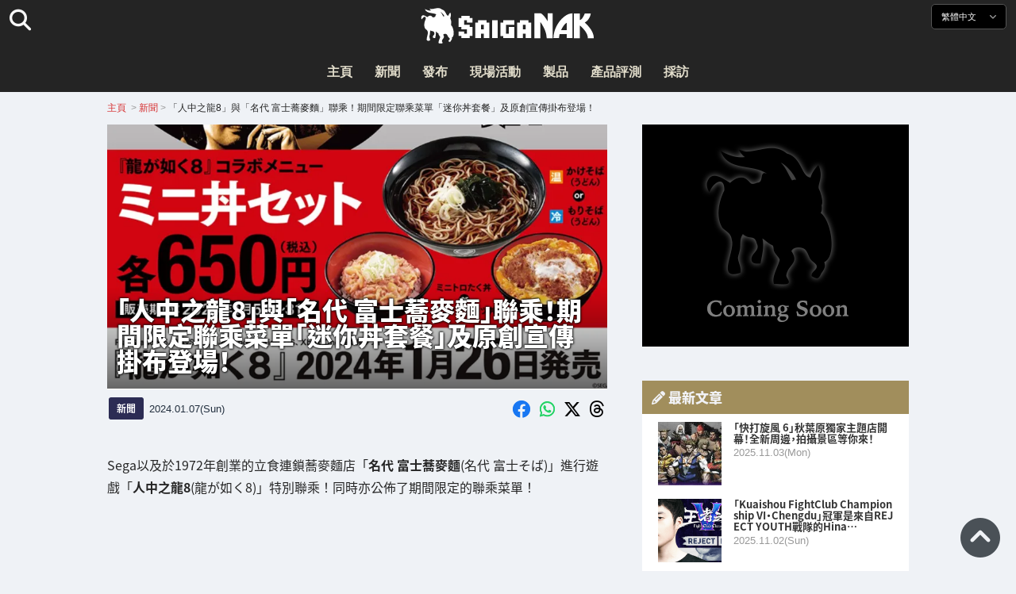

--- FILE ---
content_type: text/html; charset=UTF-8
request_url: https://saiganak.com/zh/news/like-a-dragon-8-fujisoba-collaboration/
body_size: 18973
content:
<!DOCTYPE html>
<html lang="zh-Hant-TW" class="no-js" dir="ltr">
<head prefix="og: http://ogp.me/ns# fb: http://ogp.me/ns/fb# article: http://ogp.me/ns/article#">
<meta http-equiv="X-UA-Compatible" content="IE=edge">
<meta http-equiv="content-language" content="zh-tw">
<meta charset="UTF-8">
<title>「人中之龍8」與「名代 富士蕎麥麵」聯乘！期間限定聯乘菜單「迷你丼套餐」及原創宣傳掛布登場！ | Saiga NAK</title>
<link rel="preconnect dns-prefetch" href="//ajax.aspnetcdn.com">
<link rel="preconnect dns-prefetch" href="//i0.wp.com">
<link rel="preconnect dns-prefetch" href="//connect.facebook.net">
<link rel="preconnect dns-prefetch" href="//platform.twitter.com">
<link rel="preconnect dns-prefetch" href="//cdnjs.cloudflare.com">
<link rel="preconnect dns-prefetch" href="//www.instagram.com">
<link rel="preconnect dns-prefetch" href="//fonts.googleapis.com">
<link rel="preconnect dns-prefetch" href="//fonts.gstatic.com">
<link rel="preconnect dns-prefetch" href="//www.google-analytics.com">
<link rel="preconnect dns-prefetch" href="//www.googletagmanager.com">
<link rel="preconnect dns-prefetch" href="//www.clarity.ms">
<link rel="preconnect dns-prefetch" href="//cdn.onesignal.com">
<link rel="preconnect dns-prefetch" href="//cdn.iframe.ly">
<link rel="preload" as="script" href="https://www.google-analytics.com/analytics.js">
<link rel="preload" as="style" href="//assets.saigacdn.com/css/googlefonts-zh.css">
<meta name="viewport" content="width=device-width, initial-scale=1">
<meta name="theme-color" content="#242424">
<meta name="google" content="notranslate">
<meta property="fb:pages" content="322289025221387">
<meta name="msvalidate.01" content="1C4FF6234838589E0A4740B04C79D511">
<meta name="p:domain_verify" content="a46bcf02d0501580963acfb66ab2e8eb">
<meta name="wot-verification" content="50d734ea8d3d10b9d9c7">
<meta name="sogou_site_verification" content="LvSipLzWza">
<meta name="referrer" content="no-referrer-when-downgrade">
<meta name="author" content="https://saiganak.com/zh/member/saiganak/">
<meta name="google-adsense-account" content="ca-pub-5793716488983040">
<link rel="author" href="https://www.hatena.ne.jp/saiganak/">
<link rel="profile" href="http://gmpg.org/xfn/11">
<meta name="robots" content="max-snippet:-1, max-image-preview:large, max-video-preview:-1">
<meta name="description" content="Sega以及於1972年創業的立食連鎖蕎麥麵店「名代 富士蕎麥麵(名代 富士そば)」進行遊戲「人中之龍8(龍が如く8)」特別聯乘！同時亦公佈了期間限定的聯乘菜單！…">
<meta name="keywords" content="SEGA,遊戲,Saiga NAK">
<link rel="amphtml" href="https://saiganak.com/zh/news/like-a-dragon-8-fujisoba-collaboration/amp/">
<link rel="canonical" href="https://saiganak.com/zh/news/like-a-dragon-8-fujisoba-collaboration/">
<link rel="alternate" hreflang="ja-jp" href="https://saiganak.com/ja/news/like-a-dragon-8-fujisoba-collaboration/">
<link rel="alternate" hreflang="ja-us" href="https://saiganak.com/ja/news/like-a-dragon-8-fujisoba-collaboration/">
<link rel="alternate" hreflang="ja-gb" href="https://saiganak.com/ja/news/like-a-dragon-8-fujisoba-collaboration/">
<link rel="alternate" hreflang="ja-ca" href="https://saiganak.com/ja/news/like-a-dragon-8-fujisoba-collaboration/">
<link rel="alternate" hreflang="ja-tw" href="https://saiganak.com/ja/news/like-a-dragon-8-fujisoba-collaboration/">
<link rel="alternate" hreflang="ja-cn" href="https://saiganak.com/ja/news/like-a-dragon-8-fujisoba-collaboration/">
<link rel="alternate" hreflang="ja-hk" href="https://saiganak.com/ja/news/like-a-dragon-8-fujisoba-collaboration/">
<link rel="alternate" hreflang="ja-br" href="https://saiganak.com/ja/news/like-a-dragon-8-fujisoba-collaboration/">
<link rel="alternate" hreflang="ja-fr" href="https://saiganak.com/ja/news/like-a-dragon-8-fujisoba-collaboration/">
<link rel="alternate" hreflang="ja-au" href="https://saiganak.com/ja/news/like-a-dragon-8-fujisoba-collaboration/">
<link rel="alternate" hreflang="ja-kr" href="https://saiganak.com/ja/news/like-a-dragon-8-fujisoba-collaboration/">
<link rel="alternate" hreflang="ja-fr" href="https://saiganak.com/ja/news/like-a-dragon-8-fujisoba-collaboration/">
<link rel="alternate" hreflang="ja-th" href="https://saiganak.com/ja/news/like-a-dragon-8-fujisoba-collaboration/">
<link rel="alternate" hreflang="ja-de" href="https://saiganak.com/ja/news/like-a-dragon-8-fujisoba-collaboration/">
<link rel="alternate" hreflang="ja-ae" href="https://saiganak.com/ja/news/like-a-dragon-8-fujisoba-collaboration/">
<link rel="alternate" hreflang="en-us" href="https://saiganak.com/news/like-a-dragon-8-fujisoba-collaboration/">
<link rel="alternate" hreflang="en-ca" href="https://saiganak.com/news/like-a-dragon-8-fujisoba-collaboration/">
<link rel="alternate" hreflang="en-gb" href="https://saiganak.com/news/like-a-dragon-8-fujisoba-collaboration/">
<link rel="alternate" hreflang="en-ru" href="https://saiganak.com/news/like-a-dragon-8-fujisoba-collaboration/">
<link rel="alternate" hreflang="en-ie" href="https://saiganak.com/news/like-a-dragon-8-fujisoba-collaboration/">
<link rel="alternate" hreflang="en-sg" href="https://saiganak.com/news/like-a-dragon-8-fujisoba-collaboration/">
<link rel="alternate" hreflang="en-au" href="https://saiganak.com/news/like-a-dragon-8-fujisoba-collaboration/">
<link rel="alternate" hreflang="en-nz" href="https://saiganak.com/news/like-a-dragon-8-fujisoba-collaboration/">
<link rel="alternate" hreflang="en-my" href="https://saiganak.com/news/like-a-dragon-8-fujisoba-collaboration/">
<link rel="alternate" hreflang="en-ph" href="https://saiganak.com/news/like-a-dragon-8-fujisoba-collaboration/">
<link rel="alternate" hreflang="en-in" href="https://saiganak.com/news/like-a-dragon-8-fujisoba-collaboration/">
<link rel="alternate" hreflang="en-za" href="https://saiganak.com/news/like-a-dragon-8-fujisoba-collaboration/">
<link rel="alternate" hreflang="en-hk" href="https://saiganak.com/news/like-a-dragon-8-fujisoba-collaboration/">
<link rel="alternate" hreflang="en-mo" href="https://saiganak.com/news/like-a-dragon-8-fujisoba-collaboration/">
<link rel="alternate" hreflang="en-za" href="https://saiganak.com/news/like-a-dragon-8-fujisoba-collaboration/">
<link rel="alternate" hreflang="en-ng" href="https://saiganak.com/news/like-a-dragon-8-fujisoba-collaboration/">
<link rel="alternate" hreflang="en-pk" href="https://saiganak.com/news/like-a-dragon-8-fujisoba-collaboration/">
<link rel="alternate" hreflang="en-ke" href="https://saiganak.com/news/like-a-dragon-8-fujisoba-collaboration/">
<link rel="alternate" hreflang="en-pg" href="https://saiganak.com/news/like-a-dragon-8-fujisoba-collaboration/">
<link rel="alternate" hreflang="en-ws" href="https://saiganak.com/news/like-a-dragon-8-fujisoba-collaboration/">
<link rel="alternate" hreflang="en-as" href="https://saiganak.com/news/like-a-dragon-8-fujisoba-collaboration/">
<link rel="alternate" hreflang="en-vg" href="https://saiganak.com/news/like-a-dragon-8-fujisoba-collaboration/">
<link rel="alternate" hreflang="zh" href="https://saiganak.com/zh/news/like-a-dragon-8-fujisoba-collaboration/">
<link rel="alternate" hreflang="zh-Hant" href="https://saiganak.com/zh/news/like-a-dragon-8-fujisoba-collaboration/">
<link rel="alternate" hreflang="zh-Hant-tw" href="https://saiganak.com/zh/news/like-a-dragon-8-fujisoba-collaboration/">
<link rel="alternate" hreflang="zh-Hant-hk" href="https://saiganak.com/zh/news/like-a-dragon-8-fujisoba-collaboration/">
<link rel="alternate" hreflang="zh-Hant-mo" href="https://saiganak.com/zh/news/like-a-dragon-8-fujisoba-collaboration/">
<link rel="alternate" hreflang="zh-Hant-sg" href="https://saiganak.com/zh/news/like-a-dragon-8-fujisoba-collaboration/">
<link rel="alternate" hreflang="zh-Hant-my" href="https://saiganak.com/zh/news/like-a-dragon-8-fujisoba-collaboration/">
<link rel="alternate" hreflang="zh-Hant-us" href="https://saiganak.com/zh/news/like-a-dragon-8-fujisoba-collaboration/">
<link rel="alternate" hreflang="zh-Hant-ca" href="https://saiganak.com/zh/news/like-a-dragon-8-fujisoba-collaboration/">
<link rel="alternate" hreflang="zh-Hant-jp" href="https://saiganak.com/zh/news/like-a-dragon-8-fujisoba-collaboration/">
<link rel="alternate" hreflang="zh-Hant-vn" href="https://saiganak.com/zh/news/like-a-dragon-8-fujisoba-collaboration/">
<link rel="alternate" hreflang="zh-hk" href="https://saiganak.com/zh/news/like-a-dragon-8-fujisoba-collaboration/">
<link rel="alternate" hreflang="zh-tw" href="https://saiganak.com/zh/news/like-a-dragon-8-fujisoba-collaboration/">
<link rel="alternate" hreflang="zh-mo" href="https://saiganak.com/zh/news/like-a-dragon-8-fujisoba-collaboration/">
<link rel="alternate" hreflang="zh-sg" href="https://saiganak.com/zh/news/like-a-dragon-8-fujisoba-collaboration/">
<link rel="alternate" hreflang="zh-my" href="https://saiganak.com/zh/news/like-a-dragon-8-fujisoba-collaboration/">
<link rel="alternate" hreflang="zh-cn" href="https://saiganak.com/zh/news/like-a-dragon-8-fujisoba-collaboration/">
<meta name="twitter:site" content="Saiga NAK">
<meta name="twitter:creator" content="saiganak.com">
<meta name="twitter:domain" content="saiganak.com">
<meta name="twitter:card" content="summary_large_image">
<meta name="twitter:site" content="Saiga NAK">
<meta name="twitter:creator" content="saiganak.com">
<meta name="twitter:title" content="「人中之龍8」與「名代 富士蕎麥麵」聯乘！期間限定聯乘菜單「迷你丼套餐」及原創宣傳掛布登場！ - Saiga NAK">
<meta name="twitter:description" content="Sega以及於1972年創業的立食連鎖蕎麥麵店「名代 富士蕎麥麵(名代 富士そば)」進行遊戲「人中之龍8(龍が如く8)」特別聯乘！同時亦公佈了期間限定的聯乘菜單！">
<meta name="twitter:image:src" content="https://i0.wp.com/uploads.saigacdn.com/2024/01/like-a-dragon-8-fujisoba-collaboration-00.jpg?resize=1200,630">
<meta name="twitter:image:width" content="1200">
<meta name="twitter:image:height" content="630">
<meta name="twitter:url" content="https://saiganak.com/zh/news/like-a-dragon-8-fujisoba-collaboration/">
<meta itemprop="name" content="「人中之龍8」與「名代 富士蕎麥麵」聯乘！期間限定聯乘菜單「迷你丼套餐」及原創宣傳掛布登場！ - Saiga NAK">
<meta itemprop="description" content="Sega以及於1972年創業的立食連鎖蕎麥麵店「名代 富士蕎麥麵(名代 富士そば)」進行遊戲「人中之龍8(龍が如く8)」特別聯乘！同時亦公佈了期間限定的聯乘菜單！">
<meta itemprop="image" content="https://i0.wp.com/uploads.saigacdn.com/2024/01/like-a-dragon-8-fujisoba-collaboration-00.jpg">
<meta property="og:title" content="「人中之龍8」與「名代 富士蕎麥麵」聯乘！期間限定聯乘菜單「迷你丼套餐」及原創宣傳掛布登場！ - Saiga NAK">
<meta property="og:type" content="article">
<meta property="og:description" content="Sega以及於1972年創業的立食連鎖蕎麥麵店「名代 富士蕎麥麵(名代 富士そば)」進行遊戲「人中之龍8(龍が如く8)」特別聯乘！同時亦公佈了期間限定的聯乘菜單！">
<meta property="og:url" content="https://saiganak.com/zh/news/like-a-dragon-8-fujisoba-collaboration/">
<meta property="og:image" content="https://i0.wp.com/uploads.saigacdn.com/2024/01/like-a-dragon-8-fujisoba-collaboration-00.jpg?resize=1200,630">
<meta property="og:image:alt" content="「人中之龍8」與「名代 富士蕎麥麵」聯乘！期間限定聯乘菜單「迷你丼套餐」及原創宣傳掛布登場！">
<meta property="ia:markup_url" content="https://saiganak.com/zh/news/like-a-dragon-8-fujisoba-collaboration/amp/">
<meta property="ia:rules_url" content="https://saiganak.com/zh/news/like-a-dragon-8-fujisoba-collaboration/">
<meta property="og:site_name" content="Saiga NAK">
<meta property="article:publisher" content="https://www.facebook.com/saiganak.com/">
<meta name="thumbnail" content="https://i0.wp.com/uploads.saigacdn.com/2024/01/like-a-dragon-8-fujisoba-collaboration-00.jpg">
<meta name="sailthru.tags" content="SEGA,esports,Saiga NAK">
<meta name="sailthru.author" content="Saiga NAK">
<meta name="sailthru.date" content="2024-01-07T09:00:48+09:00">
<meta name="sailthru.description" content="Sega以及於1972年創業的立食連鎖蕎麥麵店「名代 富士蕎麥麵(名代 富士そば)」進行遊戲「人中之龍8(龍が如く8)」特別聯乘！同時亦公佈了期間限定的聯乘菜單！">
<meta name="sailthru.image.full" content="https://i0.wp.com/uploads.saigacdn.com/2024/01/like-a-dragon-8-fujisoba-collaboration-00.jpg">
<meta name="sailthru.image.thumb" content="https://i0.wp.com/uploads.saigacdn.com/2024/01/like-a-dragon-8-fujisoba-collaboration-00.jpg?resize=50,50">
<meta name="sailthru.title" content="「人中之龍8」與「名代 富士蕎麥麵」聯乘！期間限定聯乘菜單「迷你丼套餐」及原創宣傳掛布登場！">
<!--
  <PageMap>
    <DataObject type="thumbnail">
      <Attribute name="src" value="https://i0.wp.com/uploads.saigacdn.com/2024/01/like-a-dragon-8-fujisoba-collaboration-00.jpg?resize=1200,630"/>
      <Attribute name="width" value="1200"/>
      <Attribute name="height" value="630"/>
    </DataObject>
  </PageMap>
-->
<meta property="og:locale" content="zh_Hant">
<meta property="og:locale:alternate" content="ja_JP">
<meta property="og:locale:alternate" content="ja_US">
<meta property="og:locale:alternate" content="ja_HK">
<meta property="og:locale:alternate" content="ja_TW">
<meta property="og:locale:alternate" content="en_HK">
<meta property="og:locale:alternate" content="en_SG">
<meta property="og:locale:alternate" content="en_MY">
<meta property="og:locale:alternate" content="en_US">
<meta property="og:locale:alternate" content="en_IN">
<meta name="pubdate" content="2024-01-11T07:58:00+00:00">
<meta name="title" content="Sega以及於1972年創業的立食連鎖蕎麥麵店「名代 富士蕎麥麵(名代 富士そば)」進行遊戲「人中之龍8(龍が如く8)」特別聯乘！同時亦公佈了期間限定的聯乘菜單！">
<script type="application/ld+json">{"@context":"https://schema.org","@graph":[{"@type":"NewsArticle","author":{"@type":"Person","url":"https://saiganak.com/zh/member/saiganak/","name":"Saiga NAK"},"publisher":{"@type":"Organization","name":"Saiga NAK","logo":{"@type":"ImageObject","url":"https://i0.wp.com/assets.saigacdn.com/images/logo_horizontal_black.png","width":600,"height":120},"sameAs":["https://zh.wikipedia.org/wiki/Saiga_NAK","https://www.crunchbase.com/organization/fangrandia"]},"mainEntityOfPage":"https://saiganak.com/zh/news/like-a-dragon-8-fujisoba-collaboration/","headline":"「人中之龍8」與「名代 富士蕎麥麵」聯乘！期間限定聯乘菜單「迷你丼套餐」及原創宣傳掛布登場！","datePublished":"2024-01-07T09:00:48+00:00","dateModified":"2024-01-07T09:00:00+00:00","keywords":"SEGA","image":{"@type":"ImageObject","url":"https://i0.wp.com/uploads.saigacdn.com/2024/01/like-a-dragon-8-fujisoba-collaboration-00.jpg?resize=1200,630","width":1200,"height":630}},{"@type":"BreadcrumbList","itemListElement":[{"@type":"ListItem","position":1,"item":{"@id":"https://saiganak.com/zh/","name":"首頁"}},{"@type":"ListItem","position":2,"item":{"@id":"https://saiganak.com/zh/news/","name":"新聞"}},{"@type":"ListItem","position":3,"item":{"@id":"https://saiganak.com/zh/news/like-a-dragon-8-fujisoba-collaboration/","name":"「人中之龍8」與「名代 富士蕎麥麵」聯乘！期間限定聯乘菜單「迷你丼套餐」及原創宣傳掛布登場！"}}]},{"@type":"VideoObject","name":"「人中之龍8」與「名代 富士蕎麥麵」聯乘！期間限定聯乘菜單「迷你丼套餐」及原創宣傳掛布登場！","description":"Sega以及於1972年創業的立食連鎖蕎麥麵店「名代 富士蕎麥麵(名代 富士そば)」進行遊戲「人中之龍8(龍が如く8)」特別聯乘！同時亦公佈了期間限定的聯乘菜單！","uploadDate":"2024-01-07T09:00:48+00:00","embedUrl":"https://www.youtube.com/embed/17430403943","contentUrl":"https://www.youtube.com/watch?v=17430403943","thumbnailUrl":"https://i0.wp.com/uploads.saigacdn.com/2024/01/like-a-dragon-8-fujisoba-collaboration-00.jpg","duration":"PT1M00S","publisher":{"@type":"Organization","name":"Saiga NAK"}}]}</script><link rel="author" href="https://zh.wikipedia.org/wiki/Saiga_NAK"><link rel="alternate" type="application/rss+xml" title="Saiga NAK" href="https://saiganak.com/zh/feed/">
<link rel="stylesheet" type="text/css" rel="preload" href="//assets.saigacdn.com/style.css?ver=20250913b" as="style">
<link rel="apple-touch-icon" sizes="180x180" href="https://assets.saigacdn.com/images/favicon/apple-touch-icon.png">
<link rel="icon" type="image/png" sizes="32x32" href="https://assets.saigacdn.com/images/favicon/favicon-32x32.png">
<link rel="icon" type="image/png" sizes="16x16" href="https://assets.saigacdn.com/images/favicon/favicon-16x16.png">
<!--<link rel="manifest" href="https://assets.saigacdn.com/images/favicon/site.webmanifest">-->
<link rel="mask-icon" href="https://assets.saigacdn.com/images/favicon/safari-pinned-tab.svg" color="#000000">
<link rel="shortcut icon" href="https://assets.saigacdn.com/images/favicon/favicon.ico">
<meta name="msapplication-TileColor" content="#000000">
<meta name="msapplication-config" content="https://assets.saigacdn.com/images/favicon/browserconfig.xml">
<meta name="theme-color" content="#000000">
<script>(function(w,d,s,l,i){w[l]=w[l]||[];w[l].push({'gtm.start':
new Date().getTime(),event:'gtm.js'});var f=d.getElementsByTagName(s)[0],
j=d.createElement(s),dl=l!='dataLayer'?'&l='+l:'';j.async=true;j.src=
'https://www.googletagmanager.com/gtm.js?id='+i+dl;f.parentNode.insertBefore(j,f);
})(window,document,'script','dataLayer','GTM-PQZVBF4W');</script>
<link rel="manifest" href="/manifest.json"><script async src="//cdnjs.cloudflare.com/ajax/libs/jquery/3.6.0/jquery.min.js" charset="utf-8"></script>
<script async src="//assets.saigacdn.com/js/jquery.pjax.min.js" charset="utf-8"></script>
<script src="https://cdn.onesignal.com/sdks/web/v16/OneSignalSDK.page.js" defer></script>
<script>
  window.OneSignalDeferred = window.OneSignalDeferred || [];
  OneSignalDeferred.push(function(OneSignal) {
    OneSignal.init({
      appId: "fdff83e0-615f-40d0-86f1-ba89e085c6be",
    });
  });
</script>
<script async>
</script>
<script defer>
window.addEventListener( 'load', function(){
$(function(){
  $.pjax({
    area : '#pjax-container,#langselect,#breadcrumbs,#pageheader',
    link : 'a:not([hreflang])',
    ajax: { timeout: 5000},
    callback: function(event, setting) {ga("send","pageview", location.pathname.slice(1));}
    //wait: 500
  });
  $(document).bind('pjax:fetch', function(){
    $('#pjax-container').addClass('pjax-fadeout'); $('#pageheader').addClass('pjax-fadeout'); $('#pjax-loader').addClass('pjax-loadstart'); init_fastyt();
  });
  $(document).bind('pjax:render', function(){
          (adsbygoogle = window.adsbygoogle || []).push({}); 
          twttr.widgets.load(document.getElementById("entry-article")); window.instgrm.Embeds.process(); FB.XFBML.parse(); (a[d].q=a[d].q||[]).push(arguments); init_magnificPopup(); init_fastyt(); window.iframely && iframely.load(); iframely.load(); init_autopager();
  });
});
}, false);
</script>
<script>
  var _paq = window._paq = window._paq || [];
  /* tracker methods like "setCustomDimension" should be called before "trackPageView" */
  _paq.push(['trackPageView']);
  _paq.push(['enableLinkTracking']);
  (function() {
    var u="//matomo.funglr.hk/";
    _paq.push(['setTrackerUrl', u+'matomo.php']);
    _paq.push(['setSiteId', '2']);
    var d=document, g=d.createElement('script'), s=d.getElementsByTagName('script')[0];
    g.async=true; g.src=u+'matomo.js'; s.parentNode.insertBefore(g,s);
  })();
</script>
<script async>
if (!window.ga) {
    (function(i,s,o,g,r,a,m){i['GoogleAnalyticsObject']=r;i[r]=i[r]||function(){
    (i[r].q=i[r].q||[]).push(arguments)},i[r].l=1*new Date();a=s.createElement(o),
    m=s.getElementsByTagName(o)[0];a.async=1;a.src=g;m.parentNode.insertBefore(a,m)
    })(window,document,'script','//www.google-analytics.com/analytics.js','ga');
    ga('create', 'UA-128671804-1', 'auto');
    ga('require', 'displayfeatures');
    ga('send', 'pageview');
    gtag('config', 'AW-1004511216');
}
ga('send', 'pageview', window.location.pathname.replace(/^\/?/, '/') + window.location.search);
</script>
<script async src="https://www.googletagmanager.com/gtag/js?id=G-3KQYVGVG2K"></script>
<script>
  window.dataLayer = window.dataLayer || [];
  function gtag(){dataLayer.push(arguments);}
  gtag('js', new Date());
  gtag('config', 'G-3KQYVGVG2K');
</script>
<script async>
!function (f, b, e, v, n, t, s) {
    if (f.fbq) return; n = f.fbq = function () {
        n.callMethod ?
            n.callMethod.apply(n, arguments) : n.queue.push(arguments)
    }; if (!f._fbq) f._fbq = n;
    n.push = n; n.loaded = !0; n.version = '2.0'; n.queue = []; t = b.createElement(e); t.async = !0;
    t.src = v; s = b.getElementsByTagName(e)[0]; s.parentNode.insertBefore(t, s)
};
fbq('init', '504005593476257');
fbq('track', 'PageView');
</script><noscript><img height="1" width="1" style="display:none" src="https://www.facebook.com/tr?id=504005593476257&ev=PageView&noscript=1" alt="Facebook Pixel"></noscript>
</head>
<body><noscript><iframe src="https://www.googletagmanager.com/ns.html?id=GTM-PQZVBF4W" height="0" width="0" style="display:none; visibility:hidden;"></iframe></noscript>
<header id="header">
	<div class="container">
    		<em id="logo"><a href="https://saiganak.com/zh/">Saiga NAK</a></em>
			
		<div id="langselect"><input type="checkbox" id="langselect-check">
			<label for="langselect-check">
			繁體中文&nbsp;<i class="fas fa-angle-down"></i></label>
				
<ul class="language-chooser language-chooser-text qtranxs_language_chooser" id="qtranslate-chooser">
<li class="lang-en"><a href="https://saiganak.com/en/news/like-a-dragon-8-fujisoba-collaboration/" hreflang="en" title="English (en)" class="qtranxs_text qtranxs_text_en"><span>English</span></a></li>
<li class="lang-ja"><a href="https://saiganak.com/ja/news/like-a-dragon-8-fujisoba-collaboration/" hreflang="ja" title="日本語 (ja)" class="qtranxs_text qtranxs_text_ja"><span>日本語</span></a></li>
<li class="lang-zh active"><a href="https://saiganak.com/zh/news/like-a-dragon-8-fujisoba-collaboration/" hreflang="zh" title="繁體中文 (zh)" class="qtranxs_text qtranxs_text_zh"><span>繁體中文</span></a></li>
</ul><div class="qtranxs_widget_end"></div>
		</div>
		<div class="clear"></div>
	</div>
<div class="clear"></div>
<input type="checkbox" id="navbar"><label for="navbar"><hr><hr><hr></label>
<nav id="globalnav">
	<ul>
		<li><a href="https://saiganak.com/zh/" title="主頁">主頁</a></li>
		<li><a href="https://saiganak.com/zh/news/" title="新聞">新聞</a></li>
		<li><a href="https://saiganak.com/zh/release/" title="發布">發布</a></li>
		<li><a href="https://saiganak.com/zh/event/" title="現場活動">現場活動</a></li>
		<li><a href="https://saiganak.com/zh/product/" title="製品">製品</a></li>
    <li><a href="https://saiganak.com/zh/review/" title="產品評測">產品評測</a></li>
    <li><a href="https://saiganak.com/zh/interview/" title="採訪">採訪</a></li>
	</ul>
</nav>
<input type="checkbox" id="search-check">
<label for="search-check"><i class="fas fa-search"></i></label>
<div id="globalsearch">
<form role="search" method="get" action="https://saiganak.com/zh/">
<label for="search-field-input"><input type="search" class="search-field" id="search-field-input" placeholder="" value="" name="s" required  pattern=".*\S+.*" minlength="2" autocomplete="off"></label>
<button type="submit">Search</button>
</form>
</div>
</header>
<div class="clear"></div>
<div id="breadcrumbs">
<div class="container">
<nav id="crumbs" itemscope itemtype="http://schema.org/BreadcrumbList"><span itemprop="itemListElement" itemscope itemtype="http://schema.org/ListItem"><a rel="v:url" property="v:title" href="https://saiganak.com/zh/" itemprop="item" name="funglr Games"><span itemprop="name">主頁</span></a><meta itemprop="position" content="1"></span>	<span class="del">&nbsp;&gt;&nbsp;</span><span itemprop="itemListElement" itemscope itemtype="http://schema.org/ListItem"><a href="/zh/news/" itemprop="item"><span itemprop="name">新聞</span></a><meta itemprop="position" content="2"></span><span class="del">&nbsp;&gt;&nbsp;</span><span itemprop="itemListElement" itemscope itemtype="http://schema.org/ListItem"><span class="current" itemprop="name" name="「人中之龍8」與「名代 富士蕎麥麵」聯乘！期間限定聯乘菜單「迷你丼套餐」及原創宣傳掛布登場！">「人中之龍8」與「名代 富士蕎麥麵」聯乘！期間限定聯乘菜單「迷你丼套餐」及原創宣傳掛布登場！</span><meta itemprop="position" content="3"></span></nav>
</div>
</div>
<div class="clear"></div>
<div id="pageheader">
</div><div class="wrapper">
<div class="main single" id="pjax-container"><div id="pjax-loader"></div>

		<article id="post-166160 entry-article">
<header class="entry-header-cover">
<div class="entry-header-container"><h1>「人中之龍8」與「名代 富士蕎麥麵」聯乘！期間限定聯乘菜單「迷你丼套餐」及原創宣傳掛布登場！</h1></div>
<picture class="entry-header-eyecatch">
  <source media="(max-width: 301px)" srcset="https://i0.wp.com/uploads.saigacdn.com/2024/01/like-a-dragon-8-fujisoba-collaboration-00-300x158.jpg">
  <source media="(max-width: 361px)" srcset="https://i0.wp.com/uploads.saigacdn.com/2024/01/like-a-dragon-8-fujisoba-collaboration-00.jpg?resize=361,190">
  <source media="(max-width: 415px)" srcset="https://i0.wp.com/uploads.saigacdn.com/2024/01/like-a-dragon-8-fujisoba-collaboration-00.jpg?resize=415,220">
  <source media="(max-width: 481px)" srcset="https://i0.wp.com/uploads.saigacdn.com/2024/01/like-a-dragon-8-fujisoba-collaboration-00.jpg?resize=481,255">
  <source media="(max-width: 981px)" srcset="https://i0.wp.com/uploads.saigacdn.com/2024/01/like-a-dragon-8-fujisoba-collaboration-00.jpg?resize=1200,630">
  <source type="image/jpeg" srcset="https://i0.wp.com/uploads.saigacdn.com/2024/01/like-a-dragon-8-fujisoba-collaboration-00.jpg?resize=860,455">
  <img src="https://i0.wp.com/uploads.saigacdn.com/2024/01/like-a-dragon-8-fujisoba-collaboration-00.jpg" alt="「人中之龍8」與「名代 富士蕎麥麵」聯乘！期間限定聯乘菜單「迷你丼套餐」及原創宣傳掛布登場！" title="「人中之龍8」與「名代 富士蕎麥麵」聯乘！期間限定聯乘菜單「迷你丼套餐」及原創宣傳掛布登場！" decoding="async" loading="eager" width="860" height="455">
</picture>
</header>
	<div class="entry-header-info">
			<a href="/zh/news" class="entry-header-info-category">新聞</a>
			<time datetime="2024-01-11JST16:58">2024.01.07(Sun)</time>
			<ul class="entry-header-info-sns">
			<li><a href="https://www.facebook.com/dialog/share?app_id=140586622674265&display=popup&href=https://saiganak.com/zh/news/like-a-dragon-8-fujisoba-collaboration/&picture=https://i0.wp.com/uploads.saigacdn.com/2024/01/like-a-dragon-8-fujisoba-collaboration-00.jpg&title=「人中之龍8」與「名代 富士蕎麥麵」聯乘！期間限定聯乘菜單「迷你丼套餐」及原創宣傳掛布登場！" target="_blank" rel="noopener noreferrer nofollow"><i class="fab fa-facebook"></i></a></li>
			<li><a href="whatsapp://send?text=「人中之龍8」與「名代 富士蕎麥麵」聯乘！期間限定聯乘菜單「迷你丼套餐」及原創宣傳掛布登場！%0A%0Ahttps://saiganak.com/zh/news/like-a-dragon-8-fujisoba-collaboration/" rel="noopener noreferrer nofollow"><i class="fab fa-whatsapp"></i></a></li>
      <li><a href="https://x.com/intent/tweet?url=https%3A%2F%2Fsaiganak.com%2Fzh%2Fnews%2Flike-a-dragon-8-fujisoba-collaboration%2F&text=%E3%80%8C%E4%BA%BA%E4%B8%AD%E4%B9%8B%E9%BE%8D8%E3%80%8D%E8%88%87%E3%80%8C%E5%90%8D%E4%BB%A3+%E5%AF%8C%E5%A3%AB%E8%95%8E%E9%BA%A5%E9%BA%B5%E3%80%8D%E8%81%AF%E4%B9%98%EF%BC%81%E6%9C%9F%E9%96%93%E9%99%90%E5%AE%9A%E8%81%AF%E4%B9%98%E8%8F%9C%E5%96%AE%E3%80%8C%E8%BF%B7%E4%BD%A0%E4%B8%BC%E5%A5%97%E9%A4%90%E3%80%8D%E5%8F%8A%E5%8E%9F%E5%89%B5%E5%AE%A3%E5%82%B3%E6%8E%9B%E5%B8%83%E7%99%BB%E5%A0%B4%EF%BC%81%20%2d%20Saiga%20NAK&via=saiganak&related=saiganak" target="_blank" rel="noopener noreferrer nofollow"><i class="fab fa-x-twitter"></i></a></li>
      <li><a href="https://www.threads.net/intent/post?text=%E3%80%8C%E4%BA%BA%E4%B8%AD%E4%B9%8B%E9%BE%8D8%E3%80%8D%E8%88%87%E3%80%8C%E5%90%8D%E4%BB%A3+%E5%AF%8C%E5%A3%AB%E8%95%8E%E9%BA%A5%E9%BA%B5%E3%80%8D%E8%81%AF%E4%B9%98%EF%BC%81%E6%9C%9F%E9%96%93%E9%99%90%E5%AE%9A%E8%81%AF%E4%B9%98%E8%8F%9C%E5%96%AE%E3%80%8C%E8%BF%B7%E4%BD%A0%E4%B8%BC%E5%A5%97%E9%A4%90%E3%80%8D%E5%8F%8A%E5%8E%9F%E5%89%B5%E5%AE%A3%E5%82%B3%E6%8E%9B%E5%B8%83%E7%99%BB%E5%A0%B4%EF%BC%81%20%2d%20Saiga%20NAK%0Ahttps%3A%2F%2Fsaiganak.com%2Fzh%2Fnews%2Flike-a-dragon-8-fujisoba-collaboration%2F" target="_blank" rel="noopener noreferrer nofollow"><i class="fa-brands fa-threads"></i></a></li>
			</ul>
	</div>


<div class="entry-content">


<section>
<p>Sega以及於1972年創業的立食連鎖蕎麥麵店「<strong>名代 富士蕎麥麵</strong>(名代 富士そば)」進行遊戲「<strong>人中之龍8</strong>(龍が如く8)」特別聯乘！同時亦公佈了期間限定的聯乘菜單！</p>
</section><div class="entry-adsense"><ins class="adsbygoogle"
     style="display:block"
     data-ad-client="ca-pub-5793716488983040"
     data-ad-slot="5680717105"
     data-ad-format="auto"
     data-full-width-responsive="true"></ins></div>
<section>
<h2>「人中之龍8」×「名代 富士蕎麥麵」！期間限定菜單登場</h2>
<blockquote class="twitter-tweet" data-width="550" data-dnt="true">
<p lang="ja" dir="ltr">新年あけまして！<br />おめでとうございます?✨</p>
<p>名代富士そばの2024年の営業が始まりました！</p>
<p>2024年の富士そばは『龍が如く８』コラボ企画からスタートです！</p>
<p>今年も宜しくお願い申し上げます♪ <a href="https://t.co/CGc0MdVUYE">pic.twitter.com/CGc0MdVUYE</a></p>
<p>&mdash; 名代富士そば【公式】 (@fujisobar) <a href="https://twitter.com/fujisobar/status/1743040394353594636?ref_src=twsrc%5Etfw">January 4, 2024</a></p></blockquote>
</p>
<p>「名代 富士蕎麥麵」以遊戲「人中之龍」系列的最新作「人中之龍8」為概念販賣特別的聯乘菜單。<br />
為紀念「人中之龍8」的發售，「名代 富士蕎麥麵」全店於期間中的「迷你丼套餐」將以<b>紀念價格650円(含税)</b>販售。<br />
迷你丼套餐可選「蕎麥/鳥冬湯麵」或「蕎麥/鳥冬冷麵」再配以「迷你碎切鮪魚丼飯」或「迷你炸肉餅丼飯」。</p>
<h4>「蕎麥/鳥冬湯麵」或「蕎麥/鳥冬冷麵」</h4>
<figure><img width="1024" height="768" src="https://i0.wp.com/uploads.saigacdn.com/2024/01/like-a-dragon-8-fujisoba-collaboration-01.jpg" srcset="https://i0.wp.com/uploads.saigacdn.com/2024/01/like-a-dragon-8-fujisoba-collaboration-01.jpg 1280w, https://i0.wp.com/uploads.saigacdn.com/2024/01/like-a-dragon-8-fujisoba-collaboration-01.jpg?w=1280 1024w, https://i0.wp.com/uploads.saigacdn.com/2024/01/like-a-dragon-8-fujisoba-collaboration-01.jpg?w=650 480w" sizes="(max-width: 480px) 160px, 50vw"" alt="「蕎麥/鳥冬湯麵」或「蕎麥/鳥冬冷麵」" decoding="async" loading="lazy"><figcaption>「蕎麥/鳥冬湯麵」或「蕎麥/鳥冬冷麵」</figcaption><cite><a href="https://prtimes.jp/main/html/rd/p/000005564.000005397.html" rel="noopener nofollow noreferrer" target="_blank">PR TIMES</a></cite></figure>
<h4>迷你碎切鮪魚丼飯</h4>
<figure><img width="1024" height="768" src="https://i0.wp.com/uploads.saigacdn.com/2024/01/like-a-dragon-8-fujisoba-collaboration-02.jpg" srcset="https://i0.wp.com/uploads.saigacdn.com/2024/01/like-a-dragon-8-fujisoba-collaboration-02.jpg 1280w, https://i0.wp.com/uploads.saigacdn.com/2024/01/like-a-dragon-8-fujisoba-collaboration-02.jpg?w=1280 1024w, https://i0.wp.com/uploads.saigacdn.com/2024/01/like-a-dragon-8-fujisoba-collaboration-02.jpg?w=650 480w" sizes="(max-width: 480px) 160px, 50vw"" alt="迷你碎切鮪魚丼飯" decoding="async" loading="lazy"><figcaption>迷你碎切鮪魚丼飯</figcaption><cite><a href="https://prtimes.jp/main/html/rd/p/000005564.000005397.html" rel="noopener nofollow noreferrer" target="_blank">PR TIMES</a></cite></figure>
<h4>迷你炸肉餅丼飯</h4>
<figure><img width="1024" height="768" src="https://i0.wp.com/uploads.saigacdn.com/2024/01/like-a-dragon-8-fujisoba-collaboration-03.jpg" srcset="https://i0.wp.com/uploads.saigacdn.com/2024/01/like-a-dragon-8-fujisoba-collaboration-03.jpg 1280w, https://i0.wp.com/uploads.saigacdn.com/2024/01/like-a-dragon-8-fujisoba-collaboration-03.jpg?w=1280 1024w, https://i0.wp.com/uploads.saigacdn.com/2024/01/like-a-dragon-8-fujisoba-collaboration-03.jpg?w=650 480w" sizes="(max-width: 480px) 160px, 50vw"" alt="迷你炸肉餅丼飯" decoding="async" loading="lazy"><figcaption>迷你炸肉餅丼飯</figcaption><cite><a href="https://prtimes.jp/main/html/rd/p/000005564.000005397.html" rel="noopener nofollow noreferrer" target="_blank">PR TIMES</a></cite></figure>
<p>於「人中之龍」的過往作品中亦能看到「名代 富士蕎麥麵」的店鋪身影，而每次推出續作的時候的「名代 富士蕎麥麵」都店鋪裝潢、菜單和員工制服等都會對應真實世界而忠實更新重現；今次的最新作「人中之龍8」中「名代 富士蕎麥麵」將會如何再現實在令人十分期待吧。<br />
聯乘期間由<b>2024年1月5日(五)～1月31日(三)為止</b>，身為人中之龍粉絲的你絕不要錯過！</p>
<h3>原創宣傳掛布</h3>
<figure><img width="1024" height="768" src="https://i0.wp.com/uploads.saigacdn.com/2024/01/like-a-dragon-8-fujisoba-collaboration-04.jpg" srcset="https://i0.wp.com/uploads.saigacdn.com/2024/01/like-a-dragon-8-fujisoba-collaboration-04.jpg 1280w, https://i0.wp.com/uploads.saigacdn.com/2024/01/like-a-dragon-8-fujisoba-collaboration-04.jpg?w=1280 1024w, https://i0.wp.com/uploads.saigacdn.com/2024/01/like-a-dragon-8-fujisoba-collaboration-04.jpg?w=650 480w" sizes="(max-width: 480px) 160px, 50vw"" alt="原創宣傳掛布" decoding="async" loading="lazy"><figcaption>原創宣傳掛布</figcaption><cite><a href="https://prtimes.jp/main/html/rd/p/000005564.000005397.html" rel="noopener nofollow noreferrer" target="_blank">PR TIMES</a></cite></figure>
<p>於聯乘期間，「名代 富士蕎麥麵」各店鋪內亦會手揭示原創宣傳掛布！難得一見的設計實在不容錯過！<br />
「人中之龍8」與「名代 富士蕎麥麵」聯乘菜單的詳情可於<a href="https://fujisoba.co.jp/news/entry/entry001918.html" rel="noopener nofollow noreferrer" target="_blank">名代 富士蕎麥麵官網</a>中確認。</p>
<table width="100%">
<tbody>
<tr>
<td colspan="2" style="text-align:center; background-color:#ccc;"><strong>聯乘概要</strong></td>
</tr>
<tr>
<th width="20%">菜單</th>
<td>迷你丼飯套裝</td>
</tr>
<tr>
<th>販賣價格</th>
<td>聯乘紀念價格 650円(含税)</td>
</tr>
<tr>
<th>販賣店鋪</th>
<td>「名代 富士蕎麥麵」108間店鋪<br />
※秋葉原電氣街店除外</td>
</tr>
<tr>
<th>販賣期間</th>
<td>2024年1月5日(五)～1月31日(三)</td>
</tr>
</tbody>
</table>
</section>


 
</div>







<script type="text/javascript">
$(document).ready(function(){
$.get("https://ipinfo.io/json", function(response) {
    if(response.country === "MO") {$("#product-mo").prop("checked", true);}
    else if(response.country === "HK") {$("#product-hk").prop("checked", true);}
    else if(response.country === "TW") {$("#product-tw").prop("checked", true);}
    else if(response.country === "SG") {$("#product-sg").prop("checked", true);}
    else if(response.country === "MY") {$("#product-my").prop("checked", true);}
    else if(response.country === "JP") {$("#product-hk").prop("checked", true);}
    else {$("#product-hk").prop("checked", true);}
}, "jsonp");
});
</script>
<section id="entry-product-zh">
<input type="radio" name="product-region" id="product-tw" checked>
<input type="radio" name="product-region" id="product-hk">
<input type="radio" name="product-region" id="product-mo">
<input type="radio" name="product-region" id="product-sg">
<input type="radio" name="product-region" id="product-my">
<input type="radio" name="product-region" id="product-global">
<div class="entry-product">
	<img src="https://i0.wp.com/uploads.saigacdn.com/2023/10/ps5-like-a-dragon-8-thum-300x300.jpg" alt="龍爭虎鬥 8 - PS5" title="龍爭虎鬥 8 - PS5" loading="lazy">
	<div><b>龍爭虎鬥 8 - PS5</b>
	<p class="entry-product-tw-link">
<a href="https://atsg.me/00kp11000ymk?url=https%3A%2F%2Fs.shopee.tw%2Fan_redir%3F%26affiliate_id%3D16135930000%26sub_id%3D%7Bpsn%7D-%7Bclickid%7D-%7Bpublisher_site_url%7D-%7Bcampaign%7D-%26origin_link%3Dhttps%253A%252F%252Fshopee.tw%252Fsearch%253Fkeyword%253D%E9%BE%8D%E7%88%AD%E8%99%8E%E9%AC%A5+8+-+PS5" class="button shopee" target="_blank" rel="nofollow"><i class="fas fa-cart-arrow-down"></i>前往「蝦皮購物」購買</a><a href="https://track.affclkr.com/track/clicks/3416/c627c2bf9b0928d7fb83ec35dc2e9753743940cb73e5e3f2113ff40864005ee8?t=https%3A%2F%2Ftw.buy.yahoo.com%2Fsearch%2Fproduct%3Fp%3D龍爭虎鬥 8 - PS5" class="button yahoo" target="_blank" rel="nofollow"><i class="fas fa-cart-arrow-down"></i>前往「Yahoo!購物中心」購買</a><a href="https://track.vbshoptrax.com/track/clicks/3456/c627c2bf9b0928d8f18dec35dc2e9753743940cb73e5e3f2113ff40864005ae8?t=https%3A%2F%2Fwww.rakuten.com.tw%2Fsearch%2F龍爭虎鬥 8 - PS5%2F" class="button rakuten" target="_blank" rel="nofollow"><i class="fas fa-cart-arrow-down"></i>前往「樂天市場」購買</a><a href="https://track.vbshoptrax.com/track/clicks/3333/c627c2bf9a0123d7f082ec35dc2e9753743940cb73e5e3f2113ff40864075ced?t=https%3A%2F%2Fshopping.friday.tw%2Fec2%2Fsearch%3Fkeyword%3D%E9%BE%8D%E7%88%AD%E8%99%8E%E9%AC%A5+8+-+PS5" class="button fridaytw" target="_blank" rel="nofollow"><i class="fas fa-cart-arrow-down"></i>前往「friDay」購買</a>	</p>
	<p class="entry-product-hk-link">
<a href="https://www.price.com.hk/product.php?p=" class="button pricehk" target="_blank" rel="nofollow"><i class="fas fa-cart-arrow-down"></i>前往「Price」購買</a><a href="https://www.hktvmall.com/hktv/zh/search_a?keyword=" class="button hktvmall" target="_blank" rel="nofollow"><i class="fas fa-cart-arrow-down"></i>前往「HKTVmall」購買</a><a href="https://yahooshopping.myguide.hk/search/" class="button yahoo" target="_blank" rel="nofollow"><i class="fas fa-cart-arrow-down"></i>前往「Yahoo!購物中心」購買</a>	</p>
	<p class="entry-product-my-link">
		<a href="https://affsrc.com/track/clicks/5568/c627c2bf9e0720daf883ec35dc2e9753743940cb73e5e3f2113ff408620159e6?t=https%3A%2F%2Fshopee.com.my%2Fsearch%3Fkeyword%3D" class="button shopee" target="_blank" rel="nofollow"><i class="fas fa-cart-arrow-down"></i>前往「Shopee」購買</a><a href="https://afftck.com/track/clicks/5020/c627c2bf9e0720dafc8bec35dc2e9753743940cb73e5e3f2113ff40862045dee?t=https%3A%2F%2Fwww.lazada.com.my%2Fcatalog%2F%3Fq%3D" class="button lazada" target="_blank" rel="nofollow"><i class="fas fa-cart-arrow-down"></i>前往「Lazada」購買</a>
		<a href="https://affclkr.com/track/clicks/5425/c627c2bf9b0823d6fa82ec35dc2e9753743940cb73e5e3f2113ff40862005deb?t=https%3A%2F%2Fwww.qoo10.my%2Fs%2F%3Fkeyword%3D" class="button qoo10" target="_blank" rel="nofollow"><i class="fas fa-cart-arrow-down"></i>前往「Qoo10」購買</a>
	</p>
	<p class="entry-product-sg-link">
		<a href="https://click.accesstra.de/adv.php?rk=008i4l000ymk&url=https%3A%2F%2Fshope.ee%2Fan_redir%3Faffiliate_id%3D14179050000%26sub_id%3D%7Bpsn%7D-%7Bclickid%7D-%7Bpublisher_site_url%7D-%7Bcampaign%7D-%26origin_link%3Dhttps%253A%252F%252Fshopee.sg%252Fsearch%253Fkeyword%253D%E9%BE%8D%E7%88%AD%E8%99%8E%E9%AC%A5+8+-+PS5" class="button shopee" target="_blank" rel="nofollow"><i class="fas fa-cart-arrow-down"></i>前往「Shopee」購買</a>
		<a href="https://click.accesstra.de/adv.php?rk=00a4za000ymk&url=https%3A%2F%2Fc.lazada.sg%2Ft%2Fc.bsTedk%3Fsub_aff_id%3D%7Bpsn%7D%26sub_id1%3D%7Bclickid%7D%26url%3Dhttps%253A%252F%252Fwww.lazada.sg%252Fcatalog%252F%253Fq%253D%25E9%25BE%258D%25E7%2588%25AD%25E8%2599%258E%25E9%25AC%25A5%2B8%2B-%2BPS5" class="button lazada" target="_blank" rel="nofollow"><i class="fas fa-cart-arrow-down"></i>前往「Lazada」購買</a>
	</p>
</div>
</div>
<nav class="product-region">
<label for="product-tw"><img src="https://abs-0.twimg.com/emoji/v2/svg/1f1f9-1f1fc.svg" alt="TW" loading="lazy"></label>
<label for="product-hk"><img src="https://abs-0.twimg.com/emoji/v2/svg/1f1ed-1f1f0.svg" alt="HK" loading="lazy"></label>
<label for="product-mo"><img src="https://abs-0.twimg.com/emoji/v2/svg/1f1f2-1f1f4.svg" alt="MO" loading="lazy"></label>
<label for="product-sg"><img src="https://abs-0.twimg.com/emoji/v2/svg/1f1f8-1f1ec.svg" alt="SG" loading="lazy"></label>
<label for="product-my"><img src="https://abs-0.twimg.com/emoji/v2/svg/1f1f2-1f1fe.svg" alt="MY" loading="lazy"></label>
</nav>
</section>



<div class="entry-recommend">
	<a href="https://saiganak.com/zh/event/parco-like-a-dragon-exhibition-annoucement/">
		<picture>
	 		 <source type="image/webp" srcset="https://i0.wp.com/uploads.saigacdn.com/2023/12/parco-like-a-dragon-exhibition-annoucement-00-150x150.jpg">
	  		 <img src="https://i0.wp.com/uploads.saigacdn.com/2023/12/parco-like-a-dragon-exhibition-annoucement-00-150x150.jpg" alt="人中之龍系列首次展覽「逝去的男人們展」在池袋PARCO舉辦！追悼逝去的男人們" title="人中之龍系列首次展覽「逝去的男人們展」在池袋PARCO舉辦！追悼逝去的男人們" decoding="async" loading="lazy">
		</picture>
		<div>
			<b>人中之龍系列首次展覽「逝去的男人們展」在池袋PARCO舉辦！追悼逝去的男人們</b>
			<p>「人中之龍」糸列首次展覧將於2023年12月30日(六)開始在東京池袋的PARCO FACTORY舉行。展覽以追悼一直以來在「人中之龍」登場並「逝去的男人們」為概念，展出展品和販賣商品。</p>
			<button href="https://saiganak.com/zh/event/parco-like-a-dragon-exhibition-annoucement/" title="人中之龍系列首次展覽「逝去的男人們展」在池袋PARCO舉辦！追悼逝去的男人們">Read more</button>
		</div>
	</a>
</div>

<div class="entry-copyright">
	<p>©SEGA<br />
copyright© DAITAN GROUP, All Rights Reserved.</p>
</div>

<footer class="entry-footer">
<ul class="entry-tags"><li><a href="https://saiganak.com/zh/topics/sega/" rel="tag">SEGA</a></li></ul><div class="clear"></div>
<div class="entry-member">
<a href="/zh/member/saiganak/" rel="noopener noreferrer nofollow" class="entry-member-thum"><img src="//assets.saigacdn.com/images/member/saiganak_100.png" alt="saiganak" decoding="async" loading="lazy"></a>
<p class="entry-member-postinfo">
<em>Saiga NAK</em>
<time>2024.01.07</time>&nbsp;-&nbsp;
<a href="/zh/news" itemprop="url">新聞</a></p>


<div class="entry-footer-info">
<script type="text/javascript">
if(window.matchMedia('(display-mode: standalone)').matches){
	document.write("<a href='https://saiganak.com/zh/' class='pwa-home'><i class='fas fa-home'></i></a>");
}
</script>
	<label for="pwa-share" class="pwa-share-button"><i class="fas fa-share-alt"></i></label>
	<input type="checkbox" id="pwa-share">
	<label for="pwa-share" class="pwa-share-cover"></label>
<div class="onesignal-zh"><div class='onesignal-customlink-container'></div></div>
<div id="fb-root"></div><div class="fb-comments" data-href="https://saiganak.com/zh/news/like-a-dragon-8-fujisoba-collaboration/" data-numposts="10" data-width="100%"></div>

	<ul class="entry-footer-info-sns">
			<li><a href="whatsapp://send?text=%E3%80%8C%E4%BA%BA%E4%B8%AD%E4%B9%8B%E9%BE%8D8%E3%80%8D%E8%88%87%E3%80%8C%E5%90%8D%E4%BB%A3+%E5%AF%8C%E5%A3%AB%E8%95%8E%E9%BA%A5%E9%BA%B5%E3%80%8D%E8%81%AF%E4%B9%98%EF%BC%81%E6%9C%9F%E9%96%93%E9%99%90%E5%AE%9A%E8%81%AF%E4%B9%98%E8%8F%9C%E5%96%AE%E3%80%8C%E8%BF%B7%E4%BD%A0%E4%B8%BC%E5%A5%97%E9%A4%90%E3%80%8D%E5%8F%8A%E5%8E%9F%E5%89%B5%E5%AE%A3%E5%82%B3%E6%8E%9B%E5%B8%83%E7%99%BB%E5%A0%B4%EF%BC%81%0A%0Ahttps://saiganak.com/zh/news/like-a-dragon-8-fujisoba-collaboration/" class="whatsapp" rel="noopener noreferrer nofollow"><i class="fab fa-whatsapp"></i>WhatsApp</a></li>
			<li><a href="fb-messenger://share/?link=https://saiganak.com/zh/news/like-a-dragon-8-fujisoba-collaboration/" class="messenger" target="_blank"><i class="fab fa-facebook-messenger" rel="noopener noreferrer nofollow"></i>Messenger</a></li>
			<li><a href="https://www.facebook.com/dialog/share?app_id=140586622674265&display=popup&href=https://saiganak.com/zh/news/like-a-dragon-8-fujisoba-collaboration/&picture=https://i0.wp.com/uploads.saigacdn.com/2024/01/like-a-dragon-8-fujisoba-collaboration-00.jpg&title=%E3%80%8C%E4%BA%BA%E4%B8%AD%E4%B9%8B%E9%BE%8D8%E3%80%8D%E8%88%87%E3%80%8C%E5%90%8D%E4%BB%A3+%E5%AF%8C%E5%A3%AB%E8%95%8E%E9%BA%A5%E9%BA%B5%E3%80%8D%E8%81%AF%E4%B9%98%EF%BC%81%E6%9C%9F%E9%96%93%E9%99%90%E5%AE%9A%E8%81%AF%E4%B9%98%E8%8F%9C%E5%96%AE%E3%80%8C%E8%BF%B7%E4%BD%A0%E4%B8%BC%E5%A5%97%E9%A4%90%E3%80%8D%E5%8F%8A%E5%8E%9F%E5%89%B5%E5%AE%A3%E5%82%B3%E6%8E%9B%E5%B8%83%E7%99%BB%E5%A0%B4%EF%BC%81" class="facebook" target="_blank" rel="noopener noreferrer nofollow"><i class="fab fa-facebook-f"></i>Facebook</a></li>
      <li><a href="https://www.threads.net/intent/post?text=%E3%80%8C%E4%BA%BA%E4%B8%AD%E4%B9%8B%E9%BE%8D8%E3%80%8D%E8%88%87%E3%80%8C%E5%90%8D%E4%BB%A3+%E5%AF%8C%E5%A3%AB%E8%95%8E%E9%BA%A5%E9%BA%B5%E3%80%8D%E8%81%AF%E4%B9%98%EF%BC%81%E6%9C%9F%E9%96%93%E9%99%90%E5%AE%9A%E8%81%AF%E4%B9%98%E8%8F%9C%E5%96%AE%E3%80%8C%E8%BF%B7%E4%BD%A0%E4%B8%BC%E5%A5%97%E9%A4%90%E3%80%8D%E5%8F%8A%E5%8E%9F%E5%89%B5%E5%AE%A3%E5%82%B3%E6%8E%9B%E5%B8%83%E7%99%BB%E5%A0%B4%EF%BC%81%20%2d%20Saiga%20NAK%0Ahttps%3A%2F%2Fsaiganak.com%2Fzh%2Fnews%2Flike-a-dragon-8-fujisoba-collaboration%2F" class="threads" target="_blank" rel="noopener noreferrer nofollow"><i class="fab fa-threads"></i>Threads</a></li>
      <li><a href="https://x.com/intent/tweet?url=https%3A%2F%2Fsaiganak.com%2Fzh%2Fnews%2Flike-a-dragon-8-fujisoba-collaboration%2F&text=%E3%80%8C%E4%BA%BA%E4%B8%AD%E4%B9%8B%E9%BE%8D8%E3%80%8D%E8%88%87%E3%80%8C%E5%90%8D%E4%BB%A3+%E5%AF%8C%E5%A3%AB%E8%95%8E%E9%BA%A5%E9%BA%B5%E3%80%8D%E8%81%AF%E4%B9%98%EF%BC%81%E6%9C%9F%E9%96%93%E9%99%90%E5%AE%9A%E8%81%AF%E4%B9%98%E8%8F%9C%E5%96%AE%E3%80%8C%E8%BF%B7%E4%BD%A0%E4%B8%BC%E5%A5%97%E9%A4%90%E3%80%8D%E5%8F%8A%E5%8E%9F%E5%89%B5%E5%AE%A3%E5%82%B3%E6%8E%9B%E5%B8%83%E7%99%BB%E5%A0%B4%EF%BC%81%20%2d%20Saiga%20NAK&via=saiganak&related=saiganak" class="x-twitter" target="_blank" rel="noopener noreferrer nofollow"><i class="fab fa-x-twitter"></i>X</a></li>
	</ul>
<div class="entry-footer-subscribe">
	<em>Subscribe RSS feed</em>
	<ul>
		<li><a href="https://feedly.com/i/subscription/feed/https://saiganak.com/zh/feed/" class="feedly" target="_blank" rel="noopener noreferrer nofollow"><i class="fas fa-rss"></i>Follow on Feedly</a></li>
		<li><a href="https://www.inoreader.com/?add_feed=saiganak.com/zh/feed/" class="inoreader" target="_blank" rel="noopener noreferrer nofollow"><i class="fas fa-rss"></i>Follow on Inoreader</a></li>
	</ul>
</div>
<div class="clear"></div>

<div class="clear"></div>


<section class="entry-sametag">
<h4><i class="fas fa-fire-alt"></i>Related entry<span>相關文章</span></h4>
<ul>
<li><a href="https://saiganak.com/zh/news/esportsworldcup-2025-sonicracingcrossworlds-virtua-fighter-5-revo-exhibition-match/" rel="bookmark" title="「Esports World Cup 2025」上將舉行「索尼克賽車 交叉世界」「Virtua Fighter 5 R.E.V.O.」表演賽！"><em>
<picture>
  <source media="(max-width: 681px)" srcset="https://i0.wp.com/uploads.saigacdn.com/2025/07/ewc2025-sonic-virtuafighter5-exhibition-match-00-300x158.png">
  <source media="(max-width: 1281px)" srcset="https://i0.wp.com/uploads.saigacdn.com/2025/07/ewc2025-sonic-virtuafighter5-exhibition-match-00-1024x538.png?resize=415,220">
  <img src="https://i0.wp.com/uploads.saigacdn.com/2025/07/ewc2025-sonic-virtuafighter5-exhibition-match-00-1024x538.png?resize=415,220" alt="「Esports World Cup 2025」上將舉行「索尼克賽車 交叉世界」「Virtua Fighter 5 R.E.V.O.」表演賽！" title="「Esports World Cup 2025」上將舉行「索尼克賽車 交叉世界」「Virtua Fighter 5 R.E.V.O.」表演賽！" decoding="async" loading="lazy" width="415" height="220">
</picture>
</em><p><time>2025.07.07(Mon)</time><b>「Esports World Cup 2025」上將舉行「索尼克賽車 交叉世界」「Virtua Fighter 5 R.E…</b><span>&nbsp;</span></p></a></li>
<li><a href="https://saiganak.com/zh/news/p3p-p4g-p5r-for-nintendo-switch-release/" rel="bookmark" title="在各個平台都有發售的MASTER版女神異聞錄「P3P」「P4G」「P5R」決定也會在Nintendo Switch發售！"><em>
<picture>
  <source media="(max-width: 681px)" srcset="https://i0.wp.com/uploads.saigacdn.com/2022/06/p3p-p4g-p5r-for-nintendo-switch-release-00-300x169.jpg">
  <source media="(max-width: 1281px)" srcset="https://i0.wp.com/uploads.saigacdn.com/2022/06/p3p-p4g-p5r-for-nintendo-switch-release-00-1024x576.jpg?resize=415,220">
  <img src="https://i0.wp.com/uploads.saigacdn.com/2022/06/p3p-p4g-p5r-for-nintendo-switch-release-00-1024x576.jpg?resize=415,220" alt="在各個平台都有發售的MASTER版女神異聞錄「P3P」「P4G」「P5R」決定也會在Nintendo Switch發售！" title="在各個平台都有發售的MASTER版女神異聞錄「P3P」「P4G」「P5R」決定也會在Nintendo Switch發售！" decoding="async" loading="lazy" width="415" height="220">
</picture>
</em><p><time>2022.06.29(Wed)</time><b>在各個平台都有發售的MASTER版女神異聞錄「P3P」「P4G」「P5R」決定也會在Nintendo S…</b><span>&nbsp;</span></p></a></li>
<li><a href="https://saiganak.com/zh/event/2024saga-puyopuyo-kyushu-okinawa-block/" rel="bookmark" title="「全國都道府縣對抗電競錦標賽 2024 SAGA 魔法氣泡部門 九州/沖繩地區代表錦標賽」舉行！參加佐賀正賽的代表選手已經決定了！"><em>
<picture>
  <source media="(max-width: 681px)" srcset="https://i0.wp.com/uploads.saigacdn.com/2024/11/2024saga-puyopuyo-kyushu-okinawa-00-300x158.jpg">
  <source media="(max-width: 1281px)" srcset="https://i0.wp.com/uploads.saigacdn.com/2024/11/2024saga-puyopuyo-kyushu-okinawa-00-1024x538.jpg?resize=415,220">
  <img src="https://i0.wp.com/uploads.saigacdn.com/2024/11/2024saga-puyopuyo-kyushu-okinawa-00-1024x538.jpg?resize=415,220" alt="「全國都道府縣對抗電競錦標賽 2024 SAGA 魔法氣泡部門 九州/沖繩地區代表錦標賽」舉行！參加佐賀正賽的代表選手已經決定了！" title="「全國都道府縣對抗電競錦標賽 2024 SAGA 魔法氣泡部門 九州/沖繩地區代表錦標賽」舉行！參加佐賀正賽的代表選手已經決定了！" decoding="async" loading="lazy" width="415" height="220">
</picture>
</em><p><time>2024.11.07(Thu)</time><b>「全國都道府縣對抗電競錦標賽 2024 SAGA 魔法氣泡部門 九州/沖繩地區代表錦標賽」舉…</b><span>&nbsp;</span></p></a></li>
<li><a href="https://saiganak.com/zh/news/puyopuyoquest-pizza-la-campaign/" rel="bookmark" title="「魔法氣泡大冒險!!」10周年記念！ 「PIZZA-LA」Twitter合作活動&#038;合作記念LOGIN BONUS開催"><em>
<picture>
  <source media="(max-width: 681px)" srcset="https://i0.wp.com/uploads.saigacdn.com/2023/06/puyopuyo-quest-pizza-la-tie-up-campaign-00-300x158.png">
  <source media="(max-width: 1281px)" srcset="https://i0.wp.com/uploads.saigacdn.com/2023/06/puyopuyo-quest-pizza-la-tie-up-campaign-00-1024x538.png?resize=415,220">
  <img src="https://i0.wp.com/uploads.saigacdn.com/2023/06/puyopuyo-quest-pizza-la-tie-up-campaign-00-1024x538.png?resize=415,220" alt="「魔法氣泡大冒險!!」10周年記念！ 「PIZZA-LA」Twitter合作活動&#038;合作記念LOGIN BONUS開催" title="「魔法氣泡大冒險!!」10周年記念！ 「PIZZA-LA」Twitter合作活動&#038;合作記念LOGIN BONUS開催" decoding="async" loading="lazy" width="415" height="220">
</picture>
</em><p><time>2023.06.14(Wed)</time><b>「魔法氣泡大冒險!!」10周年記念！ 「PIZZA-LA」Twitter合作活動&#038;合作記念LOGIN…</b><span>&nbsp;</span></p></a></li>
<li><a href="https://saiganak.com/zh/news/like-a-dragon-ryusutatv-vol41/" rel="bookmark" title="「人中之龍工作室」最新消息發行節目「龍スタTV」第41回確定5月30日直播！歡迎各作聲優中谷一博、伊波杏樹嘉賓舉辦辯論賽！"><em>
<picture>
  <source media="(max-width: 681px)" srcset="https://i0.wp.com/uploads.saigacdn.com/2025/05/ryu-ga-gotoku-ryusutatv-41-00-300x158.png">
  <source media="(max-width: 1281px)" srcset="https://i0.wp.com/uploads.saigacdn.com/2025/05/ryu-ga-gotoku-ryusutatv-41-00-1024x538.png?resize=415,220">
  <img src="https://i0.wp.com/uploads.saigacdn.com/2025/05/ryu-ga-gotoku-ryusutatv-41-00-1024x538.png?resize=415,220" alt="「人中之龍工作室」最新消息發行節目「龍スタTV」第41回確定5月30日直播！歡迎各作聲優中谷一博、伊波杏樹嘉賓舉辦辯論賽！" title="「人中之龍工作室」最新消息發行節目「龍スタTV」第41回確定5月30日直播！歡迎各作聲優中谷一博、伊波杏樹嘉賓舉辦辯論賽！" decoding="async" loading="lazy" width="415" height="220">
</picture>
</em><p><time>2025.05.26(Mon)</time><b>「人中之龍工作室」最新消息發行節目「龍スタTV」第41回確定5月30日直播！歡迎各作聲…</b><span>&nbsp;</span></p></a></li>
<li><a href="https://saiganak.com/zh/news/sonic30th-music/" rel="bookmark" title="以「音速小子」30週年為主題的音樂會「Sonic 30th Anniversary Symphony」樂曲現正好評配信中！"><em>
<picture>
  <source media="(max-width: 681px)" srcset="https://i0.wp.com/uploads.saigacdn.com/2021/09/sonic30th-music00-300x158.jpg">
  <source media="(max-width: 1281px)" srcset="https://i0.wp.com/uploads.saigacdn.com/2021/09/sonic30th-music00-1024x538.jpg?resize=415,220">
  <img src="https://i0.wp.com/uploads.saigacdn.com/2021/09/sonic30th-music00-1024x538.jpg?resize=415,220" alt="以「音速小子」30週年為主題的音樂會「Sonic 30th Anniversary Symphony」樂曲現正好評配信中！" title="以「音速小子」30週年為主題的音樂會「Sonic 30th Anniversary Symphony」樂曲現正好評配信中！" decoding="async" loading="lazy" width="415" height="220">
</picture>
</em><p><time>2021.10.16(Sat)</time><b>以「音速小子」30週年為主題的音樂會「Sonic 30th Anniversary Symphony」樂曲現正好…</b><span>&nbsp;</span></p></a></li>
</ul>
</section>
<div class="clear"></div>
<section class="entry-randam">
  <ul>
    <li class="entry-randam-ad"><a href="https://saiganak.com/zh/event/tgs2022-cosplayer/"><em><img src="https://i0.wp.com/uploads.saigacdn.com/2022/10/tgs2022-cosplayer-11.jpg?resize=205,110" alt="高質素的Cosplayer們！在TOKYO GAME SHOW 2022發現的美人Cosplayer特輯！" decoding="async" loading="lazy" width="205" height="110"></em><p>高質素的Cosplayer們！在TOKYO GAME SHOW 2022發現的美人Cosplayer特輯！</p></a></li>
    <li><a href="https://saiganak.com/zh/news/tet-1-cup-25th/" title="TETRIS王者盃又來了！這次是「魔物獵人崛起 合作祭！」"><em><img src="https://i0.wp.com/uploads.saigacdn.com/2021/10/tet-1-cup-25th-00-300x169.jpg?resize=205,110" alt="TETRIS王者盃又來了！這次是「魔物獵人崛起 合作祭！」" title="TETRIS王者盃又來了！這次是「魔物獵人崛起 合作祭！」" decoding="async" loading="lazy" width="205" height="110"></em><p>TETRIS王者盃又來了！這次是「魔物獵人崛起 合作祭！」</p></a></li>
    <li><a href="https://saiganak.com/zh/news/knives-out-fire-force-collaboration/" title="「荒野行動」×「炎炎消防隊」聯動活動開跑！完美還原第8特殊消防隊服裝與載具登場"><em><img src="https://i0.wp.com/uploads.saigacdn.com/2020/06/knives-out-fire-force-collaboration-00-300x158.jpg?resize=205,110" alt="「荒野行動」×「炎炎消防隊」聯動活動開跑！完美還原第8特殊消防隊服裝與載具登場" title="「荒野行動」×「炎炎消防隊」聯動活動開跑！完美還原第8特殊消防隊服裝與載具登場" decoding="async" loading="lazy" width="205" height="110"></em><p>「荒野行動」×「炎炎消防隊」聯動活動開跑！完美還原第8特殊消防隊服裝與…</p></a></li>
    <li><a href="https://saiganak.com/zh/news/au-smart-pass-premium-classic-games-add-titles-jan2021/" title="「au Smart Pass Premium 經典遊戲」於2021年新增第一波遊戲！傳說級開場動畫的名作登場！"><em><img src="https://i0.wp.com/uploads.saigacdn.com/2021/01/au-smart-pass-premium-classic-games-add-titles-jan2021-00-a-300x158.jpg?resize=205,110" alt="「au Smart Pass Premium 經典遊戲」於2021年新增第一波遊戲！傳說級開場動畫的名作登場！" title="「au Smart Pass Premium 經典遊戲」於2021年新增第一波遊戲！傳說級開場動畫的名作登場！" decoding="async" loading="lazy" width="205" height="110"></em><p>「au Smart Pass Premium 經典遊戲」於2021年新增第一波遊戲！傳說級開場…</p></a></li>
    <li><a href="https://saiganak.com/zh/news/bombergirl-open-beta-test-discontinuation/" title="【悲報】PC版「轟炸少女Konaste」中止公開測試"><em><img src="https://i0.wp.com/uploads.saigacdn.com/2021/01/bombergirl-open-beta-test-discontinuation-00-300x158.jpg?resize=205,110" alt="【悲報】PC版「轟炸少女Konaste」中止公開測試" title="【悲報】PC版「轟炸少女Konaste」中止公開測試" decoding="async" loading="lazy" width="205" height="110"></em><p>【悲報】PC版「轟炸少女Konaste」中止公開測試</p></a></li>
    <li><a href="https://saiganak.com/zh/product/sanwasupply-gaming-desk-100-deskf041bk1/" title="Sanwa Supply發售長100cm x 闊45cm的小型電競桌！雙色系設計十分搶眼！"><em><img src="https://i0.wp.com/uploads.saigacdn.com/2022/05/sanwasupply-gaming-desk-100-deskf041bk1-00-300x158.jpg?resize=205,110" alt="Sanwa Supply發售長100cm x 闊45cm的小型電競桌！雙色系設計十分搶眼！" title="Sanwa Supply發售長100cm x 闊45cm的小型電競桌！雙色系設計十分搶眼！" decoding="async" loading="lazy" width="205" height="110"></em><p>Sanwa Supply發售長100cm x 闊45cm的小型電競桌！雙色系設計十分搶眼！</p></a></li>
    <li><a href="https://saiganak.com/zh/news/pokemon-legends-z-a-3rd-trailer/" title="「寶可夢 傳說 Z-A」的最新影片公開！新角色與「超級快龍」將登場"><em><img src="https://i0.wp.com/uploads.saigacdn.com/2025/07/pokemon-legends-z-a-trailer-jul2025-00-300x158.jpg?resize=205,110" alt="「寶可夢 傳說 Z-A」的最新影片公開！新角色與「超級快龍」將登場" title="「寶可夢 傳說 Z-A」的最新影片公開！新角色與「超級快龍」將登場" decoding="async" loading="lazy" width="205" height="110"></em><p>「寶可夢 傳說 Z-A」的最新影片公開！新角色與「超級快龍」將登場</p></a></li>
    <li><a href="https://saiganak.com/zh/news/nintendo-switch-indiesale-aug2025/" title="「Nintendo Switch 獨立遊戲促銷」」於 8 月 19 日開始。「8號出口」、「Stardew Valley」等低至４折"><em><img src="https://i0.wp.com/uploads.saigacdn.com/2025/08/nintendo-switch-indie-game-sale-2025-00-300x158.jpg?resize=205,110" alt="「Nintendo Switch 獨立遊戲促銷」」於 8 月 19 日開始。「8號出口」、「Stardew Valley」等低至４折" title="「Nintendo Switch 獨立遊戲促銷」」於 8 月 19 日開始。「8號出口」、「Stardew Valley」等低至４折" decoding="async" loading="lazy" width="205" height="110"></em><p>「Nintendo Switch 獨立遊戲促銷」」於 8 月 19 日開始。「8號出口」、「S…</p></a></li>
    <li><a href="https://saiganak.com/zh/product/cinderella-idolmaster-mojibeer-collabo/" title="「偶像大師 灰姑娘女孩」與「MOJIKO BEER」首次聯乘！限定標籤啤酒登場！"><em><img src="https://i0.wp.com/uploads.saigacdn.com/2023/03/cinderella-idolmaster-mojibeer-collabo-00-300x158.jpg?resize=205,110" alt="「偶像大師 灰姑娘女孩」與「MOJIKO BEER」首次聯乘！限定標籤啤酒登場！" title="「偶像大師 灰姑娘女孩」與「MOJIKO BEER」首次聯乘！限定標籤啤酒登場！" decoding="async" loading="lazy" width="205" height="110"></em><p>「偶像大師 灰姑娘女孩」與「MOJIKO BEER」首次聯乘！限定標籤啤酒登場！</p></a></li>
  </ul>
</section>
<section class="entry-textad">
<ul>
<li><a href="https://atsg.me/0050f1000ymk" target="_blank" rel="noopener nofollow noreferrer">Disney+</a></li>
<li><a href="https://atsg.me/001653000ymk" target="_blank" rel="noopener nofollow noreferrer">雷蛇</a></li>
</ul>
</section>
</div>
</footer><!-- .entry-footer -->
</article><!-- #post-## -->
<script defer>$(window).scroll(function(){if($(this).scrollTop()>1){(function(){var a=document.createElement("script");a.type="text/javascript";a.async=true;a.src="//cdnjs.cloudflare.com/ajax/libs/magnific-popup.js/1.1.0/jquery.magnific-popup.min.js";var b=document.getElementsByTagName("script")[0];b.parentNode.insertBefore(a,b)})()}});
</script>



<div class="clear"></div>
</div>


<aside id="sidebar">
<section class="sidebar-ad">
	<div class="sidebar-ad-adsense">
<img src="https://assets.saigacdn.com/images/banner_sample336x280.png" loading="lazy" decoding="async" alt="SaigaNAK" width="336" height="280">
<ins class="adsbygoogle"
     style="display:inline-block;width:336px;height:280px"
     data-ad-client="ca-pub-5793716488983040"
     data-ad-slot="7060207372"></ins>
	</div>
</section>

<!--LATEST-POSTS-START-->
﻿<section class="sidebar-entry">
<h3><i class="fas fa-pencil-alt"></i>&nbsp;最新文章</h3>
<div>
<ul class="wp-apicard" id="js-latest-list" data-edge-src="/wp-json/saiga/v1/sidebar/latest?lang=ja">
    <li><a href="https://saiganak.com/zh/event/streetfighter-6-onlyshop-akihabara-announcement/" title="「快打旋風 6」秋葉原獨家主題店開幕！全新周邊，拍攝景區等你來！"><figure><img src="https://i0.wp.com/uploads.saigacdn.com/2025/10/streetfighter-6-onlyshop-akihabara-announcement-00-150x150.jpg" alt="「快打旋風 6」秋葉原獨家主題店開幕！全新周邊，拍攝景區等你來！" title="「快打旋風 6」秋葉原獨家主題店開幕！全新周邊，拍攝景區等你來！" decoding="async" loading="lazy" width="150" height="150"></figure>
    <p><b>「快打旋風 6」秋葉原獨家主題店開幕！全新周邊，拍攝景區等你來！</b><time>2025.11.03(Mon)</time></p></a></li>
    <li><a href="https://saiganak.com/zh/event/kuaishou-fightclub-championship-streetfighter-6-result/" title="「Kuaishou FightClub Championship VI・Chengdu」冠軍是來自REJECT YOUTH戰隊的Hinao選手！年僅14歲、只有2年格鬥遊戲經驗的少年創造了歷史性的壯舉"><figure><img src="https://i0.wp.com/uploads.saigacdn.com/2025/11/kuaishou-fightclub-championship-streetfighter-6-result-00-150x150.png" alt="「Kuaishou FightClub Championship VI・Chengdu」冠軍是來自REJECT YOUTH戰隊的Hinao選手！年僅14歲、只有2年格鬥遊戲經驗的少年創造了歷史性的壯舉" title="「Kuaishou FightClub Championship VI・Chengdu」冠軍是來自REJECT YOUTH戰隊的Hinao選手！年僅14歲、只有2年格鬥遊戲經驗的少年創造了歷史性的壯舉" decoding="async" loading="lazy" width="150" height="150"></figure>
    <p><b>「Kuaishou FightClub Championship VI・Chengdu」冠軍是來自REJECT YOUTH戰隊的Hina…</b><time>2025.11.02(Sun)</time></p></a></li>
    <li><a href="https://saiganak.com/zh/news/fatalfury-cotw-streetfighter-chunli-joins/" title="「快打旋風」的春麗加入「餓狼傳說 群狼之城」！旗袍和專用模式也登場"><figure><img src="https://i0.wp.com/uploads.saigacdn.com/2025/11/fatalfury-cotw-chun-li-00-150x150.jpg" alt="「快打旋風」的春麗加入「餓狼傳說 群狼之城」！旗袍和專用模式也登場" title="「快打旋風」的春麗加入「餓狼傳說 群狼之城」！旗袍和專用模式也登場" decoding="async" loading="lazy" width="150" height="150"></figure>
    <p><b>「快打旋風」的春麗加入「餓狼傳說 群狼之城」！旗袍和專用模式也登場</b><time>2025.11.02(Sun)</time></p></a></li>
    <li><a href="https://saiganak.com/zh/news/captown-campaign-oct2025/" title="Capcom Town官方X平台現正舉辦活動！可抽中Steam禮品卡以及「魔物獵人」艾路周邊商品等"><figure><img src="https://i0.wp.com/uploads.saigacdn.com/2025/10/captown-campaign-oct2025-00-150x150.jpg" alt="Capcom Town官方X平台現正舉辦活動！可抽中Steam禮品卡以及「魔物獵人」艾路周邊商品等" title="Capcom Town官方X平台現正舉辦活動！可抽中Steam禮品卡以及「魔物獵人」艾路周邊商品等" decoding="async" loading="lazy" width="150" height="150"></figure>
    <p><b>Capcom Town官方X平台現正舉辦活動！可抽中Steam禮品卡以及「魔物獵人」艾路周邊商品…</b><time>2025.11.02(Sun)</time></p></a></li>
    <li><a href="https://saiganak.com/zh/product/pokemon-motchiritchi-toy-oct2025/" title="菊石獸、單卵細胞球、綿綿泡芙、迷布莉姆的「Q彈絨毛玩偶」上市！將在寶可夢中心陸續上架"><figure><img src="https://i0.wp.com/uploads.saigacdn.com/2025/10/pokemon-mottiritti-toy-oct2025-00-150x150.jpg" alt="菊石獸、單卵細胞球、綿綿泡芙、迷布莉姆的「Q彈絨毛玩偶」上市！將在寶可夢中心陸續上架" title="菊石獸、單卵細胞球、綿綿泡芙、迷布莉姆的「Q彈絨毛玩偶」上市！將在寶可夢中心陸續上架" decoding="async" loading="lazy" width="150" height="150"></figure>
    <p><b>菊石獸、單卵細胞球、綿綿泡芙、迷布莉姆的「Q彈絨毛玩偶」上市！將在寶可夢中心陸續…</b><time>2025.11.01(Sat)</time></p></a></li>
</ul>
</div>
</section><!--LATEST-POSTS-END-->


<section class="sidebar-ranking">
<h3>點擊率排名</h3>
<ul>
	<li><a href="https://saiganak.com/zh/news/smashbros-ultimate-byleth/" title="任天堂明星大亂鬥特別版的新角色！來自「聖火降魔錄-風花雪月」的「貝雷特」「貝雷絲」">
	<em><img src="https://i0.wp.com/uploads.saigacdn.com/2020/01/smashbros-ultimate-byleth-00-300x158.jpg" alt="任天堂明星大亂鬥特別版的新角色！來自「聖火降魔錄-風花雪月」的「貝雷特」「貝雷絲」" title="任天堂明星大亂鬥特別版的新角色！來自「聖火降魔錄-風花雪月」的「貝雷特」「貝雷絲」" decoding="async" loading="lazy" width="130" height="70"></em>
	<div><time>2020.01.16(Thu)</time><b>任天堂明星大亂鬥特別版的新角色！來自「聖火降魔錄-風花雪月」…</a></b></div></a></li>
	<li><a href="https://saiganak.com/zh/news/ntt-esports-press-conference/" title="日本最大電信公司NTT東日本將設立電競公司—NTTe-Sports">
	<em><img src="https://i0.wp.com/uploads.saigacdn.com/2020/01/ntt-esports-press-conference-00-300x158.jpg" alt="日本最大電信公司NTT東日本將設立電競公司—NTTe-Sports" title="日本最大電信公司NTT東日本將設立電競公司—NTTe-Sports" decoding="async" loading="lazy" width="130" height="70"></em>
	<div><time>2020.01.21(Tue)</time><b>日本最大電信公司NTT東日本將設立電競公司—NTTe-Sports</a></b></div></a></li>
	<li><a href="https://saiganak.com/zh/news/sfv-champion-edition-release-info/" title="Street Fighter V: Champion Edition 2020年發表決定 收錄大量DLC">
	<em><img src="https://i0.wp.com/uploads.saigacdn.com/2019/11/stv-champion-edition-release-info-00-1-300x158.jpg" alt="Street Fighter V: Champion Edition 2020年發表決定 收錄大量DLC" title="Street Fighter V: Champion Edition 2020年發表決定 收錄大量DLC" decoding="async" loading="lazy" width="130" height="70"></em>
	<div><time>2019.11.18(Mon)</time><b>Street Fighter V: Champion Edition 2020年發表決定 收錄大量D…</a></b></div></a></li>
	<li><a href="https://saiganak.com/zh/news/ff7r-tvcm-story-battle/" title="FF7 remake電視廣告先行公開！">
	<em><img src="https://i0.wp.com/uploads.saigacdn.com/2020/03/ff7r-tvcm-story-battle-00-300x158.jpg" alt="FF7 remake電視廣告先行公開！" title="FF7 remake電視廣告先行公開！" decoding="async" loading="lazy" width="130" height="70"></em>
	<div><time>2020.03.19(Thu)</time><b>FF7 remake電視廣告先行公開！</a></b></div></a></li>
	<li><a href="https://saiganak.com/zh/news/esports-stage-evolve-open/" title="配備專業舞台！神戶市灘區電競設施「esports stage EVOLVE(進化)」開幕！">
	<em><img src="https://i0.wp.com/uploads.saigacdn.com/2019/11/esports-stage-evolve-open-00-300x158.jpg" alt="配備專業舞台！神戶市灘區電競設施「esports stage EVOLVE(進化)」開幕！" title="配備專業舞台！神戶市灘區電競設施「esports stage EVOLVE(進化)」開幕！" decoding="async" loading="lazy" width="130" height="70"></em>
	<div><time>2019.11.24(Sun)</time><b>配備專業舞台！神戶市灘區電競設施「esports stage EVOLVE(進化…</a></b></div></a></li>
	<li><a href="https://saiganak.com/zh/other/finalfantasy13-10th-anniversary-lightning-cosplay/" title="FINAL FANTASY XIII女主角Lightning Cosplay特集">
	<em><img src="https://i0.wp.com/uploads.saigacdn.com/2019/12/finalfantasy13-10th-anniversary-lightning-cosplay-00-300x158.jpg" alt="FINAL FANTASY XIII女主角Lightning Cosplay特集" title="FINAL FANTASY XIII女主角Lightning Cosplay特集" decoding="async" loading="lazy" width="130" height="70"></em>
	<div><time>2019.12.20(Fri)</time><b>FINAL FANTASY XIII女主角Lightning Cosplay特集</a></b></div></a></li>
</ul>
</section>

<div id="sidebar-scroll">
<section class="sidebar-ad">

<a href="https://accesstra.de/0050f1000ymk" target="_blank" rel="noopener noreferrer nofollow"><img src="https://i0.wp.com/uploads.saigacdn.com/2023/03/banner_disneyplus_336x280a.jpg" border="0" alt="Disney Plus" loading="lazy" decoding="async" width="336" height="280"></a><div class="clear"></div>
</section>
<section class="sidebar-pickup">
<ul>
<li>
            <a href="https://frienbr.com.hk/fabric-mist/tosa-bergamot/" rel="noopener noreferrer follow" target="_blank">
                    <img src="//i0.wp.com/static.ocapiashop.com/12/assets/images/products/187/cef92c93dca2a408cc933bd9dcac021a.jpg?resize=80,80" alt="Frienbr 衣物及家居香薰噴霧-土佐佛手柑 300mL" loading="lazy" decoding="async" width="80" height="80">
                <div>Frienbr 衣物及家居香薰噴霧-土佐佛手柑 300mL</div>
            </a>
        </li><li>
            <a href="https://saiganak.com/zh/review/kiiva-energy-chuhai/" title="含有酒精的能量飲料竟已在日本上市！？帶你試喝「KIIVA Sugar-free Chu-hai」！">
            <img src="https://i0.wp.com/uploads.saigacdn.com/2024/05/kiiva-energy-chuhai-00-150x150.jpg" alt="含有酒精的能量飲料竟已在日本上市！？帶你試喝「KIIVA Sugar-free Chu-hai」！" title="含有酒精的能量飲料竟已在日本上市！？帶你試喝「KIIVA Sugar-free Chu-hai」！" loading="lazy">
            <div>含有酒精的能量飲料竟已在日本上市！？帶你試喝「KIIVA Sugar-free Chu-hai」！</div>
            </a>
</li>
<li>
            <a href="https://saiganak.com/zh/product/neogeo-pocket-color-selection-vol2-launch/" title="收錄10款NEOGEO POCKET經典遊戲的「NEOGEO POCKET COLOR SELECTION Vol.2」開賣！實體版也決定發售！">
            <img src="https://i0.wp.com/uploads.saigacdn.com/2022/11/neogeo-pocket-color-selection-vol2-launch-00-150x150.jpg" alt="收錄10款NEOGEO POCKET經典遊戲的「NEOGEO POCKET COLOR SELECTION Vol.2」開賣！實體版也決定發售！" title="收錄10款NEOGEO POCKET經典遊戲的「NEOGEO POCKET COLOR SELECTION Vol.2」開賣！實體版也決定發售！" loading="lazy">
            <div>收錄10款NEOGEO POCKET經典遊戲的「NEOGEO POCKET COLOR SELECTION Vol.2」開賣！實體版也決定發售！</div>
            </a>
</li>
<li>
            <a href="https://saiganak.com/zh/product/zone-energy-gear-notice/" title="這次的ZONe新品是果凍飲料！？ZONe官方網站公開新商品「ENERGY GEAR」！">
            <img src="https://i0.wp.com/uploads.saigacdn.com/2021/11/zone-energy-gear-notice-00-150x150.jpg" alt="這次的ZONe新品是果凍飲料！？ZONe官方網站公開新商品「ENERGY GEAR」！" title="這次的ZONe新品是果凍飲料！？ZONe官方網站公開新商品「ENERGY GEAR」！" loading="lazy">
            <div>這次的ZONe新品是果凍飲料！？ZONe官方網站公開新商品「ENERGY GEAR」！</div>
            </a>
</li>
<li>
            <a href="https://saiganak.com/zh/review/match-enegenius-drink/" title="頭腦派加油飲料「MATCH EneGENIUS」試飲！">
            <img src="https://i0.wp.com/uploads.saigacdn.com/2022/04/match-enegenius-drink-00-150x150.jpg" alt="頭腦派加油飲料「MATCH EneGENIUS」試飲！" title="頭腦派加油飲料「MATCH EneGENIUS」試飲！" loading="lazy">
            <div>頭腦派加油飲料「MATCH EneGENIUS」試飲！</div>
            </a>
</li>
<li>
            <a href="https://saiganak.com/zh/product/monster-super-fuel-killer-kiwi-release/" title="運動系能量飲料「Monster Super Fuel」新口味「Killer Kiwi」正式登場！">
            <img src="https://i0.wp.com/uploads.saigacdn.com/2022/06/monster-super-fuel-killer-kiwi-release-00-150x150.jpg" alt="運動系能量飲料「Monster Super Fuel」新口味「Killer Kiwi」正式登場！" title="運動系能量飲料「Monster Super Fuel」新口味「Killer Kiwi」正式登場！" loading="lazy">
            <div>運動系能量飲料「Monster Super Fuel」新口味「Killer Kiwi」正式登場！</div>
            </a>
</li>
        <li>
            <a href="https://go.saiganak.com/2VdUayj" rel="noopener noreferrer nofollow" target="_blank">
                <picture>
                    <source type="image/webp" srcset="https://i0.wp.com/uploads.saigacdn.com/2020/06/applemusic-80px.jpg" loading="lazy">
                    <img src="https://i0.wp.com/uploads.saigacdn.com/2020/06/applemusic-80px.jpg" alt="Apple Music" loading="lazy" width="80" height="80">
                </picture>
                <div>《Apple Music》超過6,000萬首歌 免費試用三個月</div>
            </a>
        </li>

</ul>
</section>
</div>

</aside></div>

<p id="page-top"><a href="#top" rel="noopener noreferrer nofollow"><i class="fas fa-chevron-circle-up"></i></a></p>
<footer id="footer">
<section id="footer-top">
<div class="container">
	<ul class="fmenu">
		<li><a href="https://saiganak.com/zh/"><i class="fas fa-caret-right"></i>主頁</a></li>
		<li><a href="https://saiganak.com/zh/about/" rel="noopener noreferrer nofollow"><i class="fas fa-caret-right"></i>關於我們</a></li>
		<li><a href="https://saiganak.com/zh/inquiry/" rel="noopener noreferrer nofollow" hreflang="zh" data-no-instant><i class="fas fa-caret-right"></i>聯絡我們</a></li>
		<li><a href="https://saiganak.com/zh/terms/" rel="noopener noreferrer nofollow"><i class="fas fa-caret-right"></i>使用條約</a></li>
		<li><a href="https://saiganak.com/zh/privacy/" rel="noopener noreferrer nofollow"><i class="fas fa-caret-right"></i>私隱權政策</a></li>
		<li><a href="https://saiganak.com/zh/translator/" rel="noopener noreferrer"><i class="fas fa-caret-right"></i>招聘翻譯員</a></li>	</ul>
</div>
</section>
<section id="footer-bottom">
<div class="container">

<script>
if(navigator.userAgent.match(/(iPhone|iPod|Android.*Mobile)/i)){
	if (navigator.connection.effectiveType != "3g" || navigator.connection.effectiveType != "2g" || navigator.connection.downlink >= 1){
	document.head.insertAdjacentHTML('beforeend', '<link href="//assets.saigacdn.com/css/googlefonts-zh.css" rel="stylesheet">');
	}
}else{
	document.head.insertAdjacentHTML('beforeend', '<link href="//assets.saigacdn.com/css/googlefonts-zh.css" rel="stylesheet">');
}
</script>

<style type="text/css">
h1,h2,h3{font-family:'Noto Sans TC',"Microsoft Yahei","PingHei" ,"ヒラギノ角ゴ Std W6", "Hiragino Kaku Gothic Std", HiraKakuProN-W6, "Hiragino Sans", "Meiryo UI",sans-serif!important; font-weight:900; word-break: break-all;}
body{font-family: "Lantinghei TC", "Noto Sans TC","Noto Sans HK", "PingFang TC","PingFang HK", "Hiragino Sans CNS",微軟正黑體, "Microsoft JhengHei",'Droid Sans','Roboto',system-ui, -apple-system, sans-serif!important; font-weight: 300;}
.postlist-info b,.entry-recommend div b{font-family:'Noto Sans TC',"Microsoft Yahei","PingHei" ,sans-serif; font-weight:900;}
.copyinfo{font-weight: 400!important;}
.entry-content p{font-family:'Noto Sans TC',-apple-system, system-ui, "Segoe UI", Roboto, "Microsoft JhengHei", "Helvetica Neue", Helvetica, Arial, sans-serif;}
.entry-content p,.sidebar-entry p,.sidebar-ranking b{word-break : break-all;}
.gameslist-info b{font-family:'Noto Sans TC',"Microsoft Yahei","PingHei" ,"ヒラギノ角ゴ Std W6", "Hiragino Kaku Gothic Std", HiraKakuProN-W6, "Hiragino Sans", "Meiryo UI",sans-serif!important;}
#archive-header em{font-family:Poppins,'Noto Sans TC',"Microsoft Yahei","PingHei" ,sans-serif; font-weight:900;}
#archive-header h1{font-family:Poppins,'Noto Sans TC',"Microsoft Yahei","PingHei" ,sans-serif!important;}
.entry-sametag b{font-family:'Noto Sans TC',"Microsoft Yahei","PingHei" ,sans-serif!important;}
.tagcloud a{font-family:Poppins, 'Noto Sans TC',"Microsoft Yahei","PingHei" ,"ヒラギノ角ゴ Std W6", "Hiragino Kaku Gothic Std", HiraKakuProN-W6, "Hiragino Sans", "Meiryo UI",sans-serif;}
</style>
	<p class="copyinfo">本站禁止未授權𨍭載。在saiganak.com發佈的圖片,相片,文章的版權全屬saiganak.com的攝影師和記者所有。</p>
<div class="footer-cati">
	<em class="footer-logo">saiganak.com</em>
	<strong><a href="https://saiganak.com/zh/" target="_top" title="esports 電競新聞 | Saiga NAK">esports 電競新聞 | Saiga NAK</a></strong>
</div>
<section class="footer-social">
<ul>
	<li><a href="https://news.google.com/publications/CAAqJggKIiBDQklTRWdnTWFnNEtESE5oYVdkaGJtRnJMbU52YlNnQVAB" target="_blank" class="googlenews" rel="noopener noreferrer follow"><i class="fab fa-google"></i></a></li>
	<li><a href="https://www.twitch.tv/saiganak/" target="_blank" class="twitch" rel="noopener noreferrer nofollow"><i class="fab fa-twitch"></i></a></li>
	<li><a href="https://my.playstation.com/profile/saiganak" target="_blank" class="playstation" rel="noopener noreferrer nofollow"><i class="fab fa-playstation"></i></a></li>
	<li><a href="https://steamcommunity.com/id/saiganak/" target="_blank" class="steam" rel="noopener noreferrer nofollow"><i class="fab fa-steam"></i></a></li>
	<li><a href="https://x.com/saiganak" target="_blank" class="reddit" rel="noopener noreferrer nofollow"><i class="fab fa-x-twitter"></i></a></li>
	<li><a href="https://www.facebook.com/saiganak" target="_blank" class="facebook" rel="noopener noreferrer nofollow"><i class="fab fa-facebook-f"></i></a></li>
	<li><a href="https://www.instagram.com/saiganak.games" target="_blank" class="instagram" rel="noopener noreferrer nofollow"><i class="fab fa-instagram"></i></a></li>
	<li><a href="https://www.pinterest.com/saiganak/" target="_blank" class="pinterest" rel="noopener noreferrer nofollow"><i class="fab fa-pinterest"></i></a></li>
	<li><a href="https://saiganak.com/zh/feed/" target="_blank" class="rss" rel="noopener noreferrer follow" data-no-instant><i class="fas fa-rss"></i></i></a></li>
</ul>
</section>
	<small><a href="https://saiganak.com/zh/" target="_top">&copy; Saiga NAK</a></small>
</div>
</section>
</footer>
<div id="pjax-loader"></div>
<script src="https://saiganak.com/pwa-register-sw.js" defer></script>
<link rel="stylesheet" href="//cdnjs.cloudflare.com/ajax/libs/font-awesome/6.7.2/css/all.min.css" rel="preload" onload="this.media='all'; this.onload=null;">

<script type="text/javascript">
function lazyLoadScript(scriptSrc) {
    var scrollFirstTime = 1;
    window.addEventListener("scroll", oneTimeFunction, false);
    function oneTimeFunction() {
        if (scrollFirstTime === 1) {
            scrollFirstTime = 0;
            var adScript = document.createElement("script");
            adScript.src = scriptSrc;
            adScript.setAttribute("async", "async");
            document.body.appendChild(adScript);
            window.removeEventListener("scroll", oneTimeFunction, false);
        }
    }
}
lazyLoadScript("//pagead2.googlesyndication.com/pagead/js/adsbygoogle.js?client=ca-pub-5793716488983040");
lazyLoadScript("//cdnjs.cloudflare.com/ajax/libs/jquery/3.6.0/jquery.min.js");
lazyLoadScript("//assets.saigacdn.com/js/jquery.pjax.js");
lazyLoadScript("//platform.twitter.com/widgets.js");
lazyLoadScript("//cdn.iframe.ly/embed.js");
lazyLoadScript("//www.instagram.com/embed.js");
lazyLoadScript("//connect.facebook.net/zh_TW/sdk.js#xfbml=1&version=v6.0");
lazyLoadScript("//cdnjs.cloudflare.com/ajax/libs/magnific-popup.js/1.1.0/jquery.magnific-popup.min.js");
lazyLoadScript("//assets.saigacdn.com/js/fastyt.js");
lazyLoadScript("//js.ad-stir.com/js/adstir_native.js");
lazyLoadScript("//widget.trustpilot.com/bootstrap/v5/tp.widget.bootstrap.min.js");
lazyLoadScript("//cdnjs.cloudflare.com/ajax/libs/slick-carousel/1.9.0/slick.min.js");
lazyLoadScript("//static.mywot.com/website_owners_badges/websiteOwnersBadge.js");
</script>
<script type="text/javascript">$(window).scroll(function(){if($(this).scrollTop()>1){(function(){var a=document.createElement("script");a.type="text/javascript";a.async=true;a.src="//assets.saigacdn.com/js/fastyt.js";var b=document.getElementsByTagName("script")[0];b.parentNode.insertBefore(a,b)})()}});
	$(window).scroll(function(){if($(this).scrollTop()>1){(function(){var a=document.createElement("script");a.type="text/javascript";a.async=true;a.src="//cdn.iframe.ly/embed.js";var b=document.getElementsByTagName("script")[0];b.parentNode.insertBefore(a,b)})()}});</script>
<script type="text/javascript">
$(window).scroll(function () {
    if ($(this).scrollTop() > 1) {
$(function init_magnificPopup(){$(".gallery").magnificPopup({delegate:"a",type:"image",gallery:{enabled:!0,navigateByImgClick:!0,preload:[0,1]},zoom:{enabled:!0,duration:200}})});

!function(e,t,n,s,u,a){e.twq||(s=e.twq=function(){s.exe?s.exe.apply(s,arguments):s.queue.push(arguments);
},s.version='1.1',s.queue=[],u=t.createElement(n),u.async=!0,u.src='//static.ads-twitter.com/uwt.js',
a=t.getElementsByTagName(n)[0],a.parentNode.insertBefore(u,a))}(window,document,'script');
// Insert Twitter Pixel ID and Standard Event data below
twq('init','o2ax4');
twq('track','PageView');
    (function(c,l,a,r,i,t,y){
        c[a]=c[a]||function(){(c[a].q=c[a].q||[]).push(arguments)};
        t=l.createElement(r);t.async=1;t.src="https://www.clarity.ms/tag/"+i;
        y=l.getElementsByTagName(r)[0];y.parentNode.insertBefore(t,y);
    })(window, document, "clarity", "script", "5mwvqjshui");
    $('#sidebar').addClass('visibility');
    $('#sponsorlist').addClass('visibility');
    $('.entry-content section,.entry-content iframe,iframe.embed,.instagram-media').addClass('visibility');
    $('.entry-product,.entry-games,.entry-sametag,.entry-adsense,.entry-adstir').addClass('visibility');
  }
});

$(window).scroll(function () {
  if($(window).scrollTop() > 20) {
    $('#entry-games').addClass('topmove');
  } else {
    $('#entry-games').removeClass('topmove');
  }
});
$(window).on('scroll', function(){
    var docHeight = $(document).innerHeight(), 
        windowHeight = $(window).innerHeight(), 
        pageBottom = docHeight - windowHeight; 
    if(pageBottom <= $(window).scrollTop()) {
      $('#entry-games').addClass('bottommove');
    }else {
    $('#entry-games').removeClass('bottommove');
  }
});

</script>
<link rel="stylesheet" type="text/css" href="//assets.saigacdn.com/css/magnific-popup.css" rel="preload" media="print" onload="this.media='all'; this.onload=null;">
<!-- Yandex.Metrika counter -->
<script type="text/javascript">
   (function(m,e,t,r,i,k,a){m[i]=m[i]||function(){(m[i].a=m[i].a||[]).push(arguments)};
   m[i].l=1*new Date();k=e.createElement(t),a=e.getElementsByTagName(t)[0],k.async=1,k.src=r,a.parentNode.insertBefore(k,a)})
   (window, document, "script", "https://mc.yandex.ru/metrika/tag.js", "ym");

   ym(88656021, "init", {
        clickmap:true,
        trackLinks:true,
        accurateTrackBounce:true,
        webvisor:true
   });
</script>
<noscript><div><img src="//mc.yandex.ru/watch/88656021" style="position:absolute; left:-9999px;" alt=""></div></noscript>
<!-- /Yandex.Metrika counter -->
<script defer>
(function(a,b,c,d,e,f,g){
e='//d.nakanohito.jp/ua/uwa.js';
a['UlGlobalObject']=d;a[d]=a[d]||function(){(a[d].q=a[d].q||[]).push(arguments)};
a[d].l=1*new Date();
f=b.createElement(c),g=b.getElementsByTagName(c)[0];
f.async=1;f.src=e;g.parentNode.insertBefore(f,g)
})(window,document,'script','_uao');

_uao('init', '20081325', {oem_id: 1,fpf: true});
_uao('set', 'lg_id', '');
_uao('send', 'pv');
</script>
<script>
[].forEach.call(document.querySelectorAll('.adsbygoogle'), function(){
    (adsbygoogle = window.adsbygoogle || []).push({});
});
</script>
<!-- LAN Cable MAN -->

<script defer src="https://static.cloudflareinsights.com/beacon.min.js/vcd15cbe7772f49c399c6a5babf22c1241717689176015" integrity="sha512-ZpsOmlRQV6y907TI0dKBHq9Md29nnaEIPlkf84rnaERnq6zvWvPUqr2ft8M1aS28oN72PdrCzSjY4U6VaAw1EQ==" data-cf-beacon='{"version":"2024.11.0","token":"90a237aa18804bbaaa804feb216b2fa2","server_timing":{"name":{"cfCacheStatus":true,"cfEdge":true,"cfExtPri":true,"cfL4":true,"cfOrigin":true,"cfSpeedBrain":true},"location_startswith":null}}' crossorigin="anonymous"></script>
</body>
</html><!-- WP Fastest Cache file was created in 39.48729801178 seconds, on 04-11-25 3:18:04 --><!-- via php -->

--- FILE ---
content_type: image/svg+xml
request_url: https://assets.saigacdn.com/images/icon_googlenews.svg
body_size: 4603
content:
<?xml version="1.0" encoding="UTF-8" ?>
<!DOCTYPE svg PUBLIC "-//W3C//DTD SVG 1.1//EN" "http://www.w3.org/Graphics/SVG/1.1/DTD/svg11.dtd">
<svg width="237pt" height="237pt" viewBox="0 0 1024 1024" version="1.1" xmlns="http://www.w3.org/2000/svg">
<g id="#4eb784ff">
<path fill="#4eb784" opacity="1.00" d=" M 234.71 151.64 C 234.31 139.10 245.64 128.05 258.02 127.99 C 351.10 128.00 444.18 128.01 537.26 128.00 C 537.50 129.54 537.73 131.07 537.99 132.61 C 532.97 132.76 527.95 132.59 522.94 132.63 C 522.77 132.90 522.44 133.44 522.28 133.71 C 518.84 133.26 515.38 133.21 511.93 133.30 C 427.94 133.33 343.96 133.38 259.97 133.39 C 253.94 133.36 247.66 134.91 243.17 139.14 C 239.16 142.38 236.89 147.10 234.71 151.64 Z" />
</g>
<g id="#48b481ff">
<path fill="#48b481" opacity="1.00" d=" M 537.26 128.00 C 613.50 128.00 689.73 128.01 765.97 128.00 C 778.27 128.06 789.45 138.97 789.28 151.39 C 786.78 145.50 783.18 139.80 777.57 136.43 C 773.54 133.91 768.66 133.35 764.01 133.26 C 691.01 133.31 618.01 133.32 545.02 133.37 C 537.43 133.47 529.84 133.07 522.28 133.71 C 522.44 133.44 522.77 132.90 522.94 132.63 C 527.95 132.59 532.97 132.76 537.99 132.61 C 537.73 131.07 537.50 129.54 537.26 128.00 Z" />
</g>
<g id="#20a565ff">
<path fill="#20a565" opacity="1.00" d=" M 243.17 139.14 C 247.66 134.91 253.94 133.36 259.97 133.39 C 343.96 133.38 427.94 133.33 511.93 133.30 C 515.38 133.21 518.84 133.26 522.28 133.71 C 529.84 133.07 537.43 133.47 545.02 133.37 C 618.01 133.32 691.01 133.31 764.01 133.26 C 768.66 133.35 773.54 133.91 777.57 136.43 C 783.18 139.80 786.78 145.50 789.28 151.39 C 789.41 186.15 789.28 220.92 789.34 255.68 C 774.29 253.35 759.11 251.94 744.03 249.79 C 700.69 244.21 657.35 238.72 614.02 233.13 C 612.15 232.82 610.31 233.29 608.53 233.75 C 605.47 232.97 602.42 232.16 599.38 231.31 C 593.05 214.27 587.12 197.06 580.60 180.10 C 576.34 169.01 562.85 161.77 551.49 166.43 C 546.79 155.75 533.53 148.73 522.34 153.41 C 502.12 162.50 481.86 171.51 461.60 180.50 C 429.98 195.18 397.84 208.73 366.12 223.22 C 331.08 238.77 296.16 254.60 261.07 270.06 C 259.36 271.01 256.54 271.33 256.45 273.79 C 249.20 276.51 241.90 279.08 234.64 281.76 C 234.70 238.39 234.54 195.01 234.71 151.64 C 236.89 147.10 239.16 142.38 243.17 139.14 Z" />
</g>
<g id="#1c9561ff">
<path fill="#1c9561" opacity="1.00" d=" M 522.34 153.41 C 533.53 148.73 546.79 155.75 551.49 166.43 C 453.14 202.22 354.81 238.04 256.45 273.79 C 256.54 271.33 259.36 271.01 261.07 270.06 C 296.16 254.60 331.08 238.77 366.12 223.22 C 397.84 208.73 429.98 195.18 461.60 180.50 C 481.86 171.51 502.12 162.50 522.34 153.41 Z" />
</g>
<g id="#ffd14aff">
<path fill="#ffd14a" opacity="1.00" d=" M 551.49 166.43 C 562.85 161.77 576.34 169.01 580.60 180.10 C 577.02 177.38 573.94 173.89 569.73 172.11 C 564.70 169.81 558.79 169.57 553.61 171.52 C 389.16 231.57 224.65 291.48 60.07 351.18 C 54.66 353.12 49.70 356.80 47.09 362.02 C 44.65 366.47 44.55 371.67 44.17 376.61 C 40.50 367.51 43.12 356.01 50.89 349.84 C 54.30 347.15 58.51 345.87 62.53 344.41 C 119.90 323.53 177.27 302.65 234.64 281.76 C 241.90 279.08 249.20 276.51 256.45 273.79 C 354.81 238.04 453.14 202.22 551.49 166.43 Z" />
</g>
<g id="#ffc61aff">
<path fill="#ffc61a" opacity="1.00" d=" M 553.61 171.52 C 558.79 169.57 564.70 169.81 569.73 172.11 C 573.94 173.89 577.02 177.38 580.60 180.10 C 587.12 197.06 593.05 214.27 599.38 231.31 C 600.16 233.45 600.94 235.59 601.71 237.73 C 613.41 269.61 624.85 301.58 636.58 333.44 C 636.79 334.08 637.22 335.35 637.44 335.99 L 636.30 335.99 C 481.88 336.01 327.45 336.00 173.02 335.98 C 161.17 335.90 150.32 345.79 149.43 357.65 C 149.21 401.53 149.41 445.42 149.33 489.30 C 135.77 485.22 122.89 479.17 110.35 472.65 C 97.95 466.87 86.40 459.47 74.95 452.04 C 74.06 452.65 73.17 453.27 72.28 453.90 C 62.92 428.13 53.50 402.39 44.17 376.61 C 44.55 371.67 44.65 366.47 47.09 362.02 C 49.70 356.80 54.66 353.12 60.07 351.18 C 224.65 291.48 389.16 231.57 553.61 171.52 Z" />
</g>
<g id="#ef6f65ff">
<path fill="#ef6f65" opacity="1.00" d=" M 599.38 231.31 C 602.42 232.16 605.47 232.97 608.53 233.75 C 668.79 250.01 729.08 266.20 789.36 282.41 C 847.76 298.12 906.15 313.84 964.56 329.54 C 969.26 330.83 973.74 333.44 976.53 337.54 C 981.33 343.90 982.24 352.46 980.12 360.01 C 980.27 353.04 978.64 345.60 973.48 340.59 C 969.10 335.57 962.24 334.50 956.16 332.81 C 845.46 303.11 734.76 273.41 624.07 243.69 C 616.65 241.56 609.23 239.43 601.71 237.73 C 600.94 235.59 600.16 233.45 599.38 231.31 Z" />
</g>
<g id="#15915bff">
<path fill="#15915b" opacity="1.00" d=" M 608.53 233.75 C 610.31 233.29 612.15 232.82 614.02 233.13 C 657.35 238.72 700.69 244.21 744.03 249.79 C 759.11 251.94 774.29 253.35 789.34 255.68 C 789.36 264.59 789.33 273.50 789.36 282.41 C 729.08 266.20 668.79 250.01 608.53 233.75 Z" />
</g>
<g id="#ca493dff">
<path fill="#ca493d" opacity="1.00" d=" M 601.71 237.73 C 609.23 239.43 616.65 241.56 624.07 243.69 C 625.65 258.49 628.28 273.15 630.34 287.88 C 632.24 299.89 633.76 311.95 635.77 323.93 C 636.34 327.07 636.50 330.26 636.58 333.44 C 624.85 301.58 613.41 269.61 601.71 237.73 Z" />
</g>
<g id="#ea473aff">
<path fill="#ea473a" opacity="1.00" d=" M 624.07 243.69 C 734.76 273.41 845.46 303.11 956.16 332.81 C 962.24 334.50 969.10 335.57 973.48 340.59 C 978.64 345.60 980.27 353.04 980.12 360.01 C 946.48 485.31 912.98 610.64 879.39 735.95 C 877.79 741.15 876.96 746.63 874.83 751.64 C 874.73 749.61 874.65 747.60 874.70 745.58 C 876.21 742.52 877.19 739.26 877.97 735.95 C 884.14 712.77 890.28 689.58 896.55 666.42 C 897.67 662.04 899.54 657.64 898.85 653.02 C 891.51 607.29 883.66 561.63 876.32 515.90 C 875.96 514.03 875.33 512.25 874.74 510.47 C 874.50 459.41 874.88 408.33 874.54 357.28 C 873.42 345.59 862.73 335.91 851.00 335.98 C 779.81 336.01 708.63 335.95 637.44 335.99 C 637.22 335.35 636.79 334.08 636.58 333.44 C 636.50 330.26 636.34 327.07 635.77 323.93 C 633.76 311.95 632.24 299.89 630.34 287.88 C 628.28 273.15 625.65 258.49 624.07 243.69 Z" />
</g>
<g id="#74a5f7ff">
<path fill="#74a5f7" opacity="1.00" d=" M 149.43 357.65 C 150.32 345.79 161.17 335.90 173.02 335.98 C 327.45 336.00 481.88 336.01 636.30 335.99 C 635.53 337.71 634.76 339.43 634.00 341.15 C 480.31 341.22 326.63 341.35 172.94 341.30 C 164.11 341.26 155.56 346.77 151.86 354.78 C 151.27 355.90 150.76 357.21 149.43 357.65 Z" />
</g>
<g id="#6fa1f6ff">
<path fill="#6fa1f6" opacity="1.00" d=" M 636.30 335.99 L 637.44 335.99 C 708.63 335.95 779.81 336.01 851.00 335.98 C 862.73 335.91 873.42 345.59 874.54 357.28 L 873.69 357.64 C 869.89 348.48 861.29 340.97 850.99 341.07 C 778.66 341.05 706.33 341.24 634.00 341.15 C 634.76 339.43 635.53 337.71 636.30 335.99 Z" />
</g>
<g id="#4e8df5ff">
<path fill="#4e8df5" opacity="1.00" d=" M 151.86 354.78 C 155.56 346.77 164.11 341.26 172.94 341.30 C 326.63 341.35 480.31 341.22 634.00 341.15 C 706.33 341.24 778.66 341.05 850.99 341.07 C 861.29 340.97 869.89 348.48 873.69 357.64 L 874.54 357.28 C 874.88 408.33 874.50 459.41 874.74 510.47 C 874.58 588.84 874.64 667.21 874.70 745.58 C 874.65 747.60 874.73 749.61 874.83 751.64 C 874.37 792.53 874.87 833.44 874.57 874.34 C 872.72 874.89 872.04 876.78 871.16 878.30 C 867.76 885.51 859.76 889.69 852.10 890.53 C 781.21 890.75 710.31 890.38 639.43 890.74 C 569.62 890.41 499.80 890.73 429.99 890.63 C 344.31 890.62 258.62 890.64 172.93 890.64 C 165.87 890.54 158.89 887.08 154.50 881.56 C 152.61 879.26 151.91 876.06 149.44 874.25 C 149.13 804.44 149.54 734.62 149.22 664.81 C 149.48 606.31 149.26 547.80 149.33 489.30 C 149.41 445.42 149.21 401.53 149.43 357.65 C 150.76 357.21 151.27 355.90 151.86 354.78 M 314.07 494.25 C 301.71 499.41 289.89 506.02 279.68 514.73 C 251.79 537.64 234.38 572.82 233.44 608.95 C 232.56 629.78 237.60 650.58 246.56 669.32 C 246.21 670.87 246.15 672.51 247.01 673.92 C 252.58 685.41 259.77 696.14 268.58 705.42 C 273.09 711.21 278.88 715.80 284.66 720.27 C 315.55 744.60 357.97 752.44 395.89 742.84 C 416.59 738.38 435.62 727.43 450.75 712.75 C 455.39 707.33 460.45 702.14 463.95 695.88 C 462.52 695.60 461.09 695.37 459.65 695.17 C 481.20 665.88 487.61 627.45 481.86 592.01 C 441.68 592.01 401.50 591.97 361.32 592.03 C 361.34 608.01 361.36 623.98 361.31 639.96 C 361.66 639.97 362.38 639.97 362.74 639.98 C 362.65 641.89 362.75 643.82 363.08 645.72 C 380.73 645.63 398.39 645.73 416.05 645.73 C 420.32 645.66 424.61 645.54 428.84 646.28 C 424.89 658.41 417.39 669.47 406.91 676.88 C 392.91 687.31 375.09 690.77 357.96 690.73 C 349.66 690.04 341.33 688.69 333.65 685.34 C 316.89 678.53 302.86 665.56 294.42 649.59 C 286.72 634.98 283.70 617.84 286.44 601.51 C 286.93 604.67 287.19 607.86 287.45 611.05 C 289.72 586.95 304.04 564.17 324.93 551.89 C 349.83 536.62 384.64 537.78 407.25 556.80 C 408.99 557.95 411.04 561.48 413.19 559.13 C 425.92 546.81 438.19 534.01 450.85 521.62 C 450.05 520.09 448.58 519.24 447.01 518.72 C 441.17 513.58 435.10 508.69 428.58 504.44 C 394.95 483.10 350.97 479.55 314.07 494.25 M 542.78 485.20 C 542.57 503.04 542.69 520.88 542.72 538.72 C 542.85 540.42 542.99 542.14 543.12 543.85 C 550.72 544.32 558.34 543.91 565.96 544.03 C 623.32 544.10 680.68 544.08 738.04 544.16 C 742.41 544.09 747.22 544.77 751.05 542.15 C 754.59 540.24 757.08 535.57 755.39 531.70 C 756.69 522.88 755.68 513.88 756.00 504.99 C 755.65 499.60 757.35 493.14 753.16 488.83 C 751.02 486.00 747.38 485.16 744.02 485.25 C 676.94 485.23 609.86 485.31 542.78 485.20 M 542.69 586.75 C 542.68 604.50 542.68 622.26 542.69 640.01 C 542.79 641.64 542.91 643.27 543.02 644.91 C 621.32 645.33 699.64 645.00 777.95 645.19 C 782.57 645.60 786.22 641.75 787.72 637.73 C 788.25 636.39 788.47 634.51 787.09 633.60 C 787.85 631.49 788.03 629.22 788.01 627.00 C 787.96 617.31 788.04 607.62 787.98 597.94 C 788.28 592.01 783.04 586.31 776.96 586.80 C 698.87 586.73 620.78 586.80 542.69 586.75 M 542.69 688.02 C 542.69 705.76 542.69 723.49 542.70 741.23 C 542.79 743.09 542.93 744.95 543.10 746.82 C 609.06 746.96 675.02 747.03 740.99 747.13 C 745.38 747.46 750.23 746.63 753.34 743.24 C 755.18 740.73 757.08 737.34 755.40 734.26 C 756.13 731.57 756.00 728.77 756.01 726.02 C 755.96 717.01 756.05 707.99 755.97 698.98 C 756.18 693.16 750.98 687.68 745.07 688.03 C 677.61 687.97 610.15 688.00 542.69 688.02 Z" />
</g>
<g id="#ffc516ff">
<path fill="#ffc516" opacity="1.00" d=" M 72.28 453.90 C 73.17 453.27 74.06 452.65 74.95 452.04 C 86.40 459.47 97.95 466.87 110.35 472.65 C 122.89 479.17 135.77 485.22 149.33 489.30 C 149.26 547.80 149.48 606.31 149.22 664.81 C 135.53 628.34 122.52 591.61 109.09 555.04 C 96.81 521.33 84.55 487.61 72.28 453.90 Z" />
</g>
<g id="#ffffffff">
<path fill="#ffffff" opacity="1.00" d=" M 314.07 494.25 C 350.97 479.55 394.95 483.10 428.58 504.44 C 435.10 508.69 441.17 513.58 447.01 518.72 C 437.55 528.34 427.93 537.80 418.40 547.35 C 415.73 549.95 413.28 552.81 410.28 555.06 C 388.95 533.85 353.49 530.31 327.34 544.35 C 305.58 555.35 289.98 577.44 286.44 601.51 C 283.70 617.84 286.72 634.98 294.42 649.59 C 302.86 665.56 316.89 678.53 333.65 685.34 C 341.33 688.69 349.66 690.04 357.96 690.73 C 375.09 690.77 392.91 687.31 406.91 676.88 C 417.39 669.47 424.89 658.41 428.84 646.28 C 429.59 644.25 430.18 642.17 430.68 640.08 C 408.03 639.88 385.39 640.08 362.74 639.98 C 362.38 639.97 361.66 639.97 361.31 639.96 C 361.36 623.98 361.34 608.01 361.32 592.03 C 401.50 591.97 441.68 592.01 481.86 592.01 C 487.61 627.45 481.20 665.88 459.65 695.17 C 450.60 707.91 438.28 718.09 424.73 725.76 C 410.11 733.94 393.71 738.49 377.14 740.47 C 359.13 742.06 340.65 741.03 323.37 735.43 C 290.14 725.15 261.67 700.65 246.56 669.32 C 237.60 650.58 232.56 629.78 233.44 608.95 C 234.38 572.82 251.79 537.64 279.68 514.73 C 289.89 506.02 301.71 499.41 314.07 494.25 Z" />
<path fill="#ffffff" opacity="1.00" d=" M 542.78 485.20 C 609.86 485.31 676.94 485.23 744.02 485.25 C 747.38 485.16 751.02 486.00 753.16 488.83 C 757.35 493.14 755.65 499.60 756.00 504.99 C 755.68 513.88 756.69 522.88 755.39 531.70 C 753.53 536.14 748.78 539.01 743.99 538.71 C 676.90 538.71 609.81 538.71 542.72 538.72 C 542.69 520.88 542.57 503.04 542.78 485.20 Z" />
<path fill="#ffffff" opacity="1.00" d=" M 542.69 586.75 C 620.78 586.80 698.87 586.73 776.96 586.80 C 783.04 586.31 788.28 592.01 787.98 597.94 C 788.04 607.62 787.96 617.31 788.01 627.00 C 788.03 629.22 787.85 631.49 787.09 633.60 C 785.03 637.66 780.55 640.25 776.00 640.00 C 698.23 640.00 620.46 640.00 542.69 640.01 C 542.68 622.26 542.68 604.50 542.69 586.75 Z" />
<path fill="#ffffff" opacity="1.00" d=" M 542.69 688.02 C 610.15 688.00 677.61 687.97 745.07 688.03 C 750.98 687.68 756.18 693.16 755.97 698.98 C 756.05 707.99 755.96 717.01 756.01 726.02 C 756.00 728.77 756.13 731.57 755.40 734.26 C 753.75 738.40 749.53 741.57 744.97 741.23 C 677.54 741.20 610.12 741.22 542.70 741.23 C 542.69 723.49 542.69 705.76 542.69 688.02 Z" />
</g>
<g id="#c84034ff">
<path fill="#c84034" opacity="1.00" d=" M 874.74 510.47 C 875.33 512.25 875.96 514.03 876.32 515.90 C 883.66 561.63 891.51 607.29 898.85 653.02 C 899.54 657.64 897.67 662.04 896.55 666.42 C 890.28 689.58 884.14 712.77 877.97 735.95 C 877.19 739.26 876.21 742.52 874.70 745.58 C 874.64 667.21 874.58 588.84 874.74 510.47 Z" />
</g>
<g id="#457adeff">
<path fill="#457ade" opacity="1.00" d=" M 447.01 518.72 C 448.58 519.24 450.05 520.09 450.85 521.62 C 438.19 534.01 425.92 546.81 413.19 559.13 C 411.04 561.48 408.99 557.95 407.25 556.80 C 384.64 537.78 349.83 536.62 324.93 551.89 C 304.04 564.17 289.72 586.95 287.45 611.05 C 287.19 607.86 286.93 604.67 286.44 601.51 C 289.98 577.44 305.58 555.35 327.34 544.35 C 353.49 530.31 388.95 533.85 410.28 555.06 C 413.28 552.81 415.73 549.95 418.40 547.35 C 427.93 537.80 437.55 528.34 447.01 518.72 Z" />
</g>
<g id="#4277deff">
<path fill="#4277de" opacity="1.00" d=" M 755.39 531.70 C 757.08 535.57 754.59 540.24 751.05 542.15 C 747.22 544.77 742.41 544.09 738.04 544.16 C 680.68 544.08 623.32 544.10 565.96 544.03 C 558.34 543.91 550.72 544.32 543.12 543.85 C 542.99 542.14 542.85 540.42 542.72 538.72 C 609.81 538.71 676.90 538.71 743.99 538.71 C 748.78 539.01 753.53 536.14 755.39 531.70 Z" />
</g>
<g id="#4076ddff">
<path fill="#4076dd" opacity="1.00" d=" M 787.09 633.60 C 788.47 634.51 788.25 636.39 787.72 637.73 C 786.22 641.75 782.57 645.60 777.95 645.19 C 699.64 645.00 621.32 645.33 543.02 644.91 C 542.91 643.27 542.79 641.64 542.69 640.01 C 620.46 640.00 698.23 640.00 776.00 640.00 C 780.55 640.25 785.03 637.66 787.09 633.60 Z" />
</g>
<g id="#4378deff">
<path fill="#4378de" opacity="1.00" d=" M 362.74 639.98 C 385.39 640.08 408.03 639.88 430.68 640.08 C 430.18 642.17 429.59 644.25 428.84 646.28 C 424.61 645.54 420.32 645.66 416.05 645.73 C 398.39 645.73 380.73 645.63 363.08 645.72 C 362.75 643.82 362.65 641.89 362.74 639.98 Z" />
</g>
<g id="#4177ddff">
<path fill="#4177dd" opacity="1.00" d=" M 246.56 669.32 C 261.67 700.65 290.14 725.15 323.37 735.43 C 340.65 741.03 359.13 742.06 377.14 740.47 C 393.71 738.49 410.11 733.94 424.73 725.76 C 438.28 718.09 450.60 707.91 459.65 695.17 C 461.09 695.37 462.52 695.60 463.95 695.88 C 460.45 702.14 455.39 707.33 450.75 712.75 C 435.62 727.43 416.59 738.38 395.89 742.84 C 357.97 752.44 315.55 744.60 284.66 720.27 C 278.88 715.80 273.09 711.21 268.58 705.42 C 259.77 696.14 252.58 685.41 247.01 673.92 C 246.15 672.51 246.21 670.87 246.56 669.32 Z" />
</g>
<g id="#3e75ddff">
<path fill="#3e75dd" opacity="1.00" d=" M 744.97 741.23 C 749.53 741.57 753.75 738.40 755.40 734.26 C 757.08 737.34 755.18 740.73 753.34 743.24 C 750.23 746.63 745.38 747.46 740.99 747.13 C 675.02 747.03 609.06 746.96 543.10 746.82 C 542.93 744.95 542.79 743.09 542.70 741.23 C 610.12 741.22 677.54 741.20 744.97 741.23 Z" />
</g>
<g id="#3d74ddff">
<path fill="#3d74dd" opacity="1.00" d=" M 149.44 874.25 C 151.91 876.06 152.61 879.26 154.50 881.56 C 158.89 887.08 165.87 890.54 172.93 890.64 C 258.62 890.64 344.31 890.62 429.99 890.63 C 499.80 890.73 569.62 890.41 639.43 890.74 C 636.58 892.61 633.72 894.46 630.65 895.94 C 479.10 896.08 327.55 895.95 176.00 896.01 C 171.99 895.95 167.77 895.96 164.10 894.11 C 155.99 890.95 150.12 882.91 149.44 874.25 Z" />
</g>
<g id="#3a72dcff">
<path fill="#3a72dc" opacity="1.00" d=" M 871.16 878.30 C 872.04 876.78 872.72 874.89 874.57 874.34 C 873.67 886.56 862.22 896.57 850.02 895.98 C 776.89 895.98 703.77 896.06 630.65 895.94 C 633.72 894.46 636.58 892.61 639.43 890.74 C 710.31 890.38 781.21 890.75 852.10 890.53 C 859.76 889.69 867.76 885.51 871.16 878.30 Z" />
</g>
</svg>


--- FILE ---
content_type: application/javascript
request_url: https://assets.saigacdn.com/js/jquery.pjax.min.js
body_size: 21585
content:
/*! jquery-pjax v2.40.0 | (c) 2012, falsandtru | MIT Licence */
!new function(window,document,undefined,$){"use strict";var MODULE;!function(a){var b;!function(a){a.NAME="pjax",a.NAMESPACE=jQuery}(b=a.DEF||(a.DEF={}))}(MODULE||(MODULE={}));var MODULE;!function(a){!function(a){a[a.blank=0]="blank",a[a.initiate=1]="initiate",a[a.open=2]="open",a[a.pause=3]="pause",a[a.lock=4]="lock",a[a.seal=5]="seal",a[a.error=6]="error",a[a.crash=7]="crash",a[a.terminate=8]="terminate",a[a.close=9]="close"}(a.State||(a.State={}));a.State;a.EVENT={PJAX:a.DEF.NAME.toLowerCase(),CLICK:"click",SUBMIT:"submit",POPSTATE:"popstate",SCROLL:"scroll"}}(MODULE||(MODULE={}));var MODULE;!function(a){var b;!function(a){}(b=a.MODEL||(a.MODEL={}))}(MODULE||(MODULE={}));var MODULE;!function(a){var b;!function(a){var b;!function(a){}(b=a.APP||(a.APP={}))}(b=a.MODEL||(a.MODEL={}))}(MODULE||(MODULE={}));var MODULE;!function(a){var b;!function(a){var b;!function(a){var b;!function(a){}(b=a.DATA||(a.DATA={}))}(b=a.APP||(a.APP={}))}(b=a.MODEL||(a.MODEL={}))}(MODULE||(MODULE={}));var MODULE;!function(a){function b(a,b){var c=a.prototype;b=b.reverse();for(var d=b.length;d--;){var e=b[d].prototype;for(var f in e)"constructor"!==f&&c[f]&&e.hasOwnProperty(f)&&(c[f]=e[f])}}function c(){function a(a){var b=16*Math.random()|0,c="x"==a?b:3&b|8;return c.toString(16).toUpperCase()}return"xxxxxxxx-xxxx-4xxx-yxxx-xxxxxxxxxxxx".replace(/[xy]/g,a)}function d(a,b){if(!Object.freeze||a===a.window||"ownerDocument"in a)return a;if(!Object.isFrozen(a)&&Object.freeze(a),!b)return a;for(var c in a){var e=a[c];~"object,function".indexOf(typeof e)&&e&&d(e,b)}return a}function e(a,b){if(!Object.seal||a===a.window||"ownerDocument"in a)return a;if(!Object.isSealed(a)&&Object.seal(a),!b)return a;for(var c in a){var d=a[c];~"object,function".indexOf(typeof d)&&d&&e(d,b)}return a}a.MIXIN=b,a.UUID=c,a.FREEZE=d,a.SEAL=e}(MODULE||(MODULE={}));var MODULE;!function(a){}(MODULE||(MODULE={}));var MODULE;!function(a){var b;!function(b){var c=function(){function b(b){this.NAME=a.DEF.NAME,this.NAMESPACE=a.DEF.NAMESPACE,this.UUID=a.UUID(),this.state_=a.State.blank,this.state_=b}return b.prototype.MAIN=function(a){for(var b=[],c=1;c<arguments.length;c++)b[c-1]=arguments[c];return this.main_.apply(this,[a].concat(b))},b.prototype.main_=function(a){for(var b=[],c=1;c<arguments.length;c++)b[c-1]=arguments[c];return a},b}();b.Template=c}(b=a.MODEL||(a.MODEL={}))}(MODULE||(MODULE={}));var MODULE;!function(a){var b;!function(b){var c=function(){function b(b){this.UUID=a.UUID(),this.state_=a.State.blank,this.state_=b}return b}();b.Template=c}(b=a.VIEW||(a.VIEW={}))}(MODULE||(MODULE={}));var __extends=this&&this.__extends||function(a,b){function c(){this.constructor=a}for(var d in b)b.hasOwnProperty(d)&&(a[d]=b[d]);c.prototype=b.prototype,a.prototype=new c},MODULE;!function(a){var b;!function(b){var c=function(b){function c(c,d,e,f){var g=this;b.call(this,a.State.initiate),this.model_=c,this.controller_=d,this.context_=e,this.handlers={click:function(){for(var a=[],b=0;b<arguments.length;b++)a[b-0]=arguments[b];g.controller_.click(a)},submit:function(){for(var a=[],b=0;b<arguments.length;b++)a[b-0]=arguments[b];g.controller_.submit(a)},popstate:function(){for(var a=[],b=0;b<arguments.length;b++)a[b-0]=arguments[b];g.controller_.popstate(a)},scroll:function(){for(var a=[],b=0;b<arguments.length;b++)a[b-0]=arguments[b];g.controller_.scroll(a)}},a.FREEZE(this),this.observe_(f)}return __extends(c,b),c.prototype.observe_=function(a){return this.release_(a),a.link&&this.context_.delegate(a.link,a.nss.event.click,this.handlers.click),a.form&&this.context_.delegate(a.form,a.nss.event.submit,this.handlers.submit),jQuery(window).bind(a.nss.event.popstate,this.handlers.popstate),a.database.active&&a.fix.scroll&&jQuery(window).bind(a.nss.event.scroll,this.handlers.scroll),this},c.prototype.release_=function(a){return a.link&&this.context_.undelegate(a.link,a.nss.event.click),a.form&&this.context_.undelegate(a.form,a.nss.event.submit),jQuery(window).unbind(a.nss.event.popstate),a.database.active&&a.fix.scroll&&jQuery(window).unbind(a.nss.event.scroll),this},c}(b.Template);b.Main=c}(b=a.VIEW||(a.VIEW={}))}(MODULE||(MODULE={}));var MODULE;!function(a){a.View=a.VIEW.Main}(MODULE||(MODULE={}));var MODULE;!function(a){var b;!function(b){var c=function(){function b(){a.FREEZE(this)}return b.prototype.enable=function(){return a.Model.singleton().enable(),this},b.prototype.disable=function(){return a.Model.singleton().disable(),this},b.prototype.click=function(b,c){var d;switch(typeof b){case"undefined":d=jQuery(this).filter("a").first().clone();break;case"object":d=jQuery(b).clone();break;case"string":c=jQuery.extend(!0,{},c,{href:b}),d=jQuery("<a/>",c);break;default:return this}var e=a.Model.singleton().configure(d[0]);return e&&d.first().one(e.nss.event.click,function(){for(var b=[],c=0;c<arguments.length;c++)b[c-0]=arguments[c];return a.Controller.singleton().click(b)}).click(),this},b.prototype.submit=function(b,c,d){var e,f,g,h=document.createDocumentFragment();switch(typeof b){case"undefined":e=jQuery(this).filter("form").first().clone();break;case"object":e=jQuery(b).clone();break;case"string":c=jQuery.extend(!0,{},c,{action:b}),f=d instanceof Array&&Array||d instanceof Object&&Object||undefined;for(var i in d){switch(f){case Object:if(!Object.prototype.hasOwnProperty.call(d,i))continue;g=jQuery("<textarea/>",{name:i}).val(d[i]);break;case Array:d[i].attrs=d[i].attrs||{},d[i].attrs.name=d[i].name||d[i].attrs.name,d[i].attrs.type=d[i].type||d[i].attrs.type,g=jQuery("<"+d[i].tag+"/>",d[i].attrs).val(d[i].value);break;default:continue}h.appendChild(g[0])}e=jQuery("<form/>",c).append(h);break;default:return this}var j=a.Model.singleton().configure(e[0]);return j&&e.first().one(j.nss.event.submit,function(){for(var b=[],c=0;c<arguments.length;c++)b[c-0]=arguments[c];return a.Controller.singleton().submit(b)}).submit(),this},b.prototype.getCache=function(b){void 0===b&&(b=window.location.href);var c=a.Model.singleton().getCache(b);return c&&(c={data:c.data,textStatus:c.textStatus,jqXHR:c.jqXHR,expires:c.expires}),c},b.prototype.setCache=function(b,c,d,e){switch(void 0===b&&(b=window.location.href),arguments.length){case 0:return this.setCache(b,document.documentElement.outerHTML);case 1:return this.setCache(b,null);case 2:case 3:case 4:default:a.Model.singleton().setCache(b,c,d,e)}return this},b.prototype.removeCache=function(b){return void 0===b&&(b=window.location.href),a.Model.singleton().removeCache(b),this},b.prototype.clearCache=function(){return a.Model.singleton().clearCache(),this},b.prototype.follow=function(b,c,d,e){if(!a.Model.singleton().isDeferrable)return!1;var f=b.currentTarget;return c.follow=!0,c.host=d||"",isFinite(b.timeStamp)&&(c.timeStamp=e||b.timeStamp),a.Model.singleton().setPageXHR(c),jQuery.when(c).done(function(){!a.Model.singleton().getCache(f.href)&&a.Model.singleton().isOperatable(b)&&a.Model.singleton().setCache(f.href,undefined,undefined,c)}),jQuery[a.DEF.NAME].click(f.href),!0},b.prototype.bypass=function(){return a.Model.singleton().bypass()},b.prototype.host=function(){return a.Model.singleton().host()},b}();b.Functions=c}(b=a.CONTROLLER||(a.CONTROLLER={}))}(MODULE||(MODULE={}));var MODULE;!function(a){var b;!function(b){var c=function(){function b(){a.FREEZE(this)}return b}();b.Methods=c}(b=a.CONTROLLER||(a.CONTROLLER={}))}(MODULE||(MODULE={}));var MODULE;!function(a){var b;!function(b){var c=function(){function b(b,c){this.UUID=a.UUID(),this.state_=a.State.blank,this.PROPERTIES=[],this.state_=c}return b.prototype.EXTEND=function(b){return b instanceof a.DEF.NAMESPACE?(b instanceof jQuery&&(b=b.add()),this.REGISTER_FUNCTION(b),this.REGISTER_METHOD(b)):(b!==this.EXTENSION&&(b=this.EXTENSION),this.REGISTER_FUNCTION(b)),this.UPDATE_PROPERTIES(b),b},b.prototype.REGISTER=function(b){var c=this;this.EXTENSION=this.EXTENSION||function(){for(var a=[],d=0;d<arguments.length;d++)a[d-0]=arguments[d];var e=c.EXTEND(this);return a=[e].concat(a),a=c.EXEC.apply(c,a),a instanceof Array?b.MAIN.apply(b,a):a},this.EXTEND(this.EXTENSION),window[a.DEF.NAMESPACE]=window[a.DEF.NAMESPACE]||{},a.DEF.NAMESPACE.prototype?a.DEF.NAMESPACE[a.DEF.NAME]=a.DEF.NAMESPACE.prototype[a.DEF.NAME]=this.EXTENSION:a.DEF.NAMESPACE[a.DEF.NAME]=this.EXTENSION},b.prototype.EXEC=function(){return this.exec_.apply(this,arguments)},b.prototype.exec_=function(a){for(var b=[],c=1;c<arguments.length;c++)b[c-1]=arguments[c];return[a].concat(b)},b.prototype.REGISTER_FUNCTION=function(a){var b=this.FUNCTIONS;for(var c in b)"constructor"!==c&&(a[c]=b[c]);return a},b.prototype.REGISTER_METHOD=function(a){var b=this.METHODS;for(var c in b)"constructor"!==c&&(a[c]=b[c]);return a},b.prototype.UPDATE_PROPERTIES=function(a){var b,c,d,e=this.PROPERTIES;for(b=0,c=e.length;c>b;b++)"constructor"!==b&&(d=e[b],a[d]&&(a[d]=a[d]()));return a},b}();b.Template=c}(b=a.CONTROLLER||(a.CONTROLLER={}))}(MODULE||(MODULE={}));var MODULE;!function(a){var b;!function(b){var c=function(c){function d(d){c.call(this,d,a.State.initiate),this.model_=d,this.FUNCTIONS=new b.Functions,this.METHODS=new b.Methods,this.REGISTER(d),a.FREEZE(this)}return __extends(d,c),d.prototype.exec_=function(a){var b=[].slice.call(arguments,1,2),c=b[0];switch(typeof c){case"undefined":case"object":break;default:return a}return[a].concat(b)},d.prototype.view=function(b,c){return new a.View(this.model_,this,b,c)},d.prototype.click=function(a){this.model_.click.apply(this.model_,a)},d.prototype.submit=function(a){this.model_.submit.apply(this.model_,a)},d.prototype.popstate=function(a){this.model_.popstate.apply(this.model_,a)},d.prototype.scroll=function(a){this.model_.scroll.apply(this.model_,a)},d}(b.Template);b.Main=c;var d=function(){function b(d){void 0===d&&(d=a.Model.singleton()),b.instance_=b.instance_||new c(d)}return b.singleton=function(){return b.instance_},b.prototype.singleton=function(){return b.singleton()},b}();b.Singleton=d}(b=a.CONTROLLER||(a.CONTROLLER={}))}(MODULE||(MODULE={}));var MODULE;!function(a){a.Controller=a.CONTROLLER.Singleton}(MODULE||(MODULE={}));var MODULE;!function(a){var b;!function(a){var b=function(){function a(a,b){void 0===a&&(a=1),void 0===b&&(b=0),this.list_=[],this.config_={mode:1,size:0},this.table_={},this.option_={},this.config_.mode=a||this.config_.mode,this.config_.size=b||this.config_.size}return a.prototype.define=function(a,b,c){void 0===b&&(b=this.config_.mode),void 0===c&&(c=this.config_.size),this.option_[a]={mode:b,size:c},this.table_[a]=[]},a.prototype.reserve=function(a,b){switch(typeof a){case"string":!this.option_[a]&&this.define(a);var c=this.option_[a],d=this.table_[a],e=[].slice.call(arguments,2);break;case"function":b=a,a=undefined;var c=this.config_,d=this.list_,e=[].slice.call(arguments,1);break;default:return}if("function"==typeof b){var f;f=c.mode>0?"push":"unshift",d[f]([b,e.shift(),e])}},a.prototype.digest=function(a,b){switch(typeof a){case"string":!this.option_[a]&&this.define(a),b=b||0;var c=this.option_[a],d=this.table_[a];if(!d)return;break;case"number":case"undefined":b=a||0,a=undefined;var c=this.config_,d=this.list_;break;default:return}d.length>c.size&&c.size&&(c.mode>0?d.splice(0,d.length-c.size):d.splice(d.length-c.size,d.length));var e;for(b=b||-1;e=b--&&d.pop();)e.shift().apply(e.shift()||window,e.shift()||[]);if(undefined===a){var f=this.table_;for(var g in f)this.digest(g,b)}},a.prototype.clear=function(a){switch(typeof a){case"string":!this.option_[a]&&this.define(a),this.table_[a].splice(0,this.table_[a].length);break;default:var b=this.table_;for(var c in b)this.clear(c)}},a}();a.Task=b}(b=a.LIBRARY||(a.LIBRARY={}))}(MODULE||(MODULE={}));var MODULE;!function(a){var b;!function(a){var b;!function(a){var b;!function(a){var b;!function(a){var b;!function(a){var b=function(){function a(a){this.task_=a,this.labels_={done:"done",fail:"fail",always:"always"}}return a.prototype.done=function(a){return this.task_.reserve(this.labels_.done,a),this},a.prototype.fail=function(a){return this.task_.reserve(this.labels_.fail,a),this},a.prototype.always=function(a){return this.task_.reserve(this.labels_.always,a),this},a.prototype.resolve=function(){return this.task_.clear(this.labels_.fail),this.task_.digest(this.labels_.done),this.task_.digest(this.labels_.always),this},a.prototype.reject=function(){return this.task_.clear(this.labels_.done),this.task_.digest(this.labels_.fail),this.task_.digest(this.labels_.always),this},a}();a.Task=b;var c=function(a){function b(){a.apply(this,arguments)}return __extends(b,a),b}(b);a.TaskUp=c;var d=function(a){function b(){a.apply(this,arguments)}return __extends(b,a),b.prototype.done=function(a){return this},b.prototype.fail=function(a){return this},b.prototype.always=function(a){return this},b.prototype.resolve=function(){return this},b}(b);a.TaskDown=d}(b=a.STATEFUL||(a.STATEFUL={}))}(b=a.DB||(a.DB={}))}(b=a.DATA||(a.DATA={}))}(b=a.APP||(a.APP={}))}(b=a.MODEL||(a.MODEL={}))}(MODULE||(MODULE={}));var MODULE;!function(a){var b;!function(b){var c;!function(b){var c;!function(b){var c;!function(b){var c=function(){function c(b,c,d){var e=this;this.origin_=b,this.connect_=c,this.extend_=d,this.state_=function(){return e.origin_.state()},this.task_=new a.LIBRARY.Task,this.cache_={stateful:{}}}return c.prototype.stateful_=function(){var c=this,d=function(a,b){return c.cache_.stateful[c.state_()]=c.cache_.stateful[c.state_()]||new a(c.origin_,c.connect_,c.extend_,c.task_,b)};switch(this.state_()){case a.State.blank:return d(b.STATE.Blank,!0);case a.State.initiate:return d(b.STATE.Initiate,!0);case a.State.open:return d(b.STATE.Open,!0);case a.State.close:return d(b.STATE.Close,!0);case a.State.terminate:return d(b.STATE.Terminate,!0);case a.State.error:return d(b.STATE.Error,!1);default:return d(b.STATE.Except,!1)}},c.prototype.open=function(){return this.stateful_().open()},c.prototype.resolve=function(){return this.stateful_().resolve()},c.prototype.reject=function(){return this.stateful_().reject()},c}();b.Stateful=c}(c=b.DB||(b.DB={}))}(c=b.DATA||(b.DATA={}))}(c=b.APP||(b.APP={}))}(b=a.MODEL||(a.MODEL={}))}(MODULE||(MODULE={}));var MODULE;!function(a){var b;!function(a){var b;!function(a){var b;!function(a){var b;!function(a){var b;!function(b){var c=function(){function b(b,c,d,e,f){this.origin=b,this.connect=c,this.extend=d,this.task=f?new a.STATEFUL.TaskUp(e):new a.STATEFUL.TaskDown(e)}return b.prototype.open=function(){return this.task},b.prototype.resolve=function(){},b.prototype.reject=function(){this.task.reject()},b}();b.Default=c;var d=function(a){function b(){a.apply(this,arguments)}return __extends(b,a),b.prototype.open=function(){return this.connect(),this.task},b.prototype.resolve=function(){this.open()},b.prototype.reject=function(){this.task.reject()},b}(c);b.Blank=d;var e=function(a){function b(){a.apply(this,arguments)}return __extends(b,a),b.prototype.open=function(){return this.task},b.prototype.resolve=function(){},b.prototype.reject=function(){this.task.reject()},b}(c);b.Initiate=e;var f=function(a){function b(){a.apply(this,arguments)}return __extends(b,a),b.prototype.open=function(){var a=this;return this.extend(),setTimeout(function(){return a.origin.resolve()},1),this.task},b.prototype.resolve=function(){this.task.resolve()},b.prototype.reject=function(){this.task.reject()},b}(c);b.Open=f;var g=function(a){function b(){a.apply(this,arguments)}return __extends(b,a),b.prototype.open=function(){return this.connect(),this.task},b.prototype.resolve=function(){this.open()},b.prototype.reject=function(){this.task.reject()},b}(c);b.Close=g;var h=function(a){function b(){a.apply(this,arguments)}return __extends(b,a),b}(c);b.Terminate=h;var i=function(a){function b(){a.apply(this,arguments)}return __extends(b,a),b}(c);b.Error=i;var j=function(a){function b(){a.apply(this,arguments)}return __extends(b,a),b}(c);b.Except=j}(b=a.STATE||(a.STATE={}))}(b=a.DB||(a.DB={}))}(b=a.DATA||(a.DATA={}))}(b=a.APP||(a.APP={}))}(b=a.MODEL||(a.MODEL={}))}(MODULE||(MODULE={}));var MODULE;!function(a){var b;!function(a){var b;!function(a){var b;!function(a){var b=function(){function a(a){this.DB=a,this.autoIncrement=!1,this.indexes=[],this.size=100,this.buffer={},this.diff={}}return a.prototype.accessStore=function(a,b){var c=this;void 0===b&&(b="readwrite");try{var d=this.DB.database(),e=d&&d.transaction(this.name,b).objectStore(this.name)}catch(f){}e?a(e):this.DB.open().done(function(){return c.accessStore(a)})},a.prototype.accessCount=function(){var a="string"==typeof arguments[0]&&arguments[0],b=arguments[a?1:0];this.accessStore(function(c){var d=a?c.index(a).count():c.count();d.onsuccess=function(){b.apply(this,[].slice.call(arguments,1).concat(this.result))}})},a.prototype.accessRecord=function(a,b,c){this.accessStore(function(c){c.get(a).onsuccess=b},c)},a.prototype.accessCursor=function(a,b,c,d){this.accessStore(function(e){var f;f=c&&b?e.index(a).openCursor(b,c):b?e.index(a).openCursor(b):e.openCursor(),f.onsuccess=d})},a.prototype.accessAll=function(a,b,c,d){"function"==typeof a&&(d=a,a=null,b=null,c=null),this.accessCursor(a,b,c,d)},a.prototype.get=function(a,b){var c=this;this.accessRecord(a,function(a){c.setBuffer(a.target.result),b(a)})},a.prototype.set=function(a,b){var c=this;a=jQuery.extend(!0,{},a),this.setBuffer(a,b),this.accessRecord(a[this.keyPath],function(d){d.target.source.put(b?jQuery.extend(!0,{},d.target.result,a):a),c.autoIncrement||delete c.diff[a[c.keyPath]]})},a.prototype.remove=function(a){this.removeBuffer(a),this.accessStore(function(b){b["delete"](a)})},a.prototype.clear=function(){this.clearBuffer(),this.accessStore(function(a){a.clear()})},a.prototype.clean=function(){var a=this;if(this.size&&this.indexes.length){var b=this.indexes[0].name,c=this.size;this.accessCount(b,function(d){c>=d||(c=d-c,a.accessCursor(b,a.DB.IDBKeyRange.upperBound(1/0),"next",function(b){if(b.target.result&&c--){var d=b.target.result;delete a.diff[d.primaryKey],d["delete"](),d["continue"]()}}))})}},a.prototype.loadBuffer=function(a){function b(){if(!this.result)return a&&a();var b=this.result;c[b.primaryKey]=b.value,b["continue"]()}if(!this.autoIncrement){var c=this.buffer;this.indexes.length?this.DB.IDBKeyRange&&this.accessAll(this.indexes[0].name,this.DB.IDBKeyRange.upperBound(1/0),"prev",b):this.accessAll(b)}},a.prototype.saveBuffer=function(a){var b=this;this.autoIncrement||this.accessStore(function(c){for(var d in b.diff)c.put(b.diff[d]);a&&a()})},a.prototype.getBuffers=function(){return this.buffer},a.prototype.setBuffers=function(a,b){for(var c in a)this.setBuffer(a[c],b);return this.buffer},a.prototype.getBuffer=function(a){return this.autoIncrement?void 0:this.buffer[a]},a.prototype.setBuffer=function(a,b){if(!this.autoIncrement){if(!a)return a;var c=a[this.keyPath];return this.buffer[c]=b?jQuery.extend(!0,{},this.buffer[c],a):a,this.diff[c]=this.buffer[c],this.buffer[c]}},a.prototype.removeBuffer=function(a){if(!this.autoIncrement){var b=this.buffer[a];return delete this.buffer[a],delete this.diff[a],b}},a.prototype.clearBuffer=function(){if(!this.autoIncrement){for(var a in this.buffer)delete this.buffer[a];for(var a in this.diff)delete this.diff[a]}},a}();a.Store=b}(b=a.DATA||(a.DATA={}))}(b=a.APP||(a.APP={}))}(b=a.MODEL||(a.MODEL={}))}(MODULE||(MODULE={}));var MODULE;!function(a){var b;!function(a){var b;!function(a){var b;!function(a){var b;!function(b){var c=function(a){function b(){a.apply(this,arguments),this.name="meta",this.keyPath="key",this.autoIncrement=!1,this.size=0}return __extends(b,a),b}(a.Store);b.Meta=c}(b=a.STORE||(a.STORE={}))}(b=a.DATA||(a.DATA={}))}(b=a.APP||(a.APP={}))}(b=a.MODEL||(a.MODEL={}))}(MODULE||(MODULE={}));var MODULE;!function(a){var b;!function(a){var b;!function(a){var b;!function(a){var b;!function(b){var c=function(a){function b(){a.apply(this,arguments),this.name="history",this.keyPath="url",this.autoIncrement=!1,this.indexes=[{name:"date",keyPath:"date",option:{unique:!1}}],this.size=300}return __extends(b,a),b}(a.Store);b.History=c}(b=a.STORE||(a.STORE={}))}(b=a.DATA||(a.DATA={}))}(b=a.APP||(a.APP={}))}(b=a.MODEL||(a.MODEL={}))}(MODULE||(MODULE={}));var MODULE;!function(a){var b;!function(a){var b;!function(a){var b;!function(a){var b;!function(b){var c=function(a){function b(){a.apply(this,arguments),this.name="server",this.keyPath="host",this.autoIncrement=!1,this.indexes=[{name:"score",keyPath:"score",option:{unique:!1}}],this.size=100}return __extends(b,a),b}(a.Store);b.Server=c}(b=a.STORE||(a.STORE={}))}(b=a.DATA||(a.DATA={}))}(b=a.APP||(a.APP={}))}(b=a.MODEL||(a.MODEL={}))}(MODULE||(MODULE={}));var MODULE;!function(a){var b;!function(b){var c;!function(b){var c;!function(b){var c=function(){function c(){var c=this;this.IDBFactory=window.indexedDB||window.webkitIndexedDB||window.mozIndexedDB||window.msIndexedDB,this.IDBKeyRange=window.IDBKeyRange||window.webkitIDBKeyRange||window.mozIDBKeyRange||window.msIDBKeyRange,this.name=a.DEF.NAME,this.version=10,this.refresh=10,this.upgrade=0,this.revision=0,this.state_=a.State.blank,this.stateful=new b.DB.Stateful(this,function(){return c.connect()},function(){return c.extend()}),this.age=1e4,this.expires=0,this.timer=0,this.stores={meta:new b.STORE.Meta(this),history:new b.STORE.History(this),server:new b.STORE.Server(this)},this.meta={version:{key:"version",value:undefined},update:{key:"update",value:undefined},revision:{key:"revision",value:undefined}}}return c.prototype.state=function(){return this.state_},c.prototype.extend=function(){var a=this;this.expires=(new Date).getTime()+this.age,clearTimeout(this.timer),this.timer=setTimeout(function(){return a.check()},this.age)},c.prototype.check=function(){!this.age||(new Date).getTime()<=this.expires||a.State.open===this.state()&&this.close()},c.prototype.database=function(){return this.extend(),this.database_},c.prototype.configure=function(a,b){this.revision=a,this.refresh=b},c.prototype.up=function(){this.state_=a.State.blank,this.open()},c.prototype.down=function(){this.reject(),this.close(),this.state_=a.State.error},c.prototype.open=function(){return!this.IDBFactory&&this.down(),this.stateful.open()},c.prototype.close=function(){this.database_&&this.database_.close&&this.database_.close(),this.state_=a.State.close},c.prototype.resolve=function(){this.stateful.resolve()},c.prototype.reject=function(){this.stateful.reject()},c.prototype.connect=function(){this.create()},c.prototype.create=function(){var b=this;try{this.close(),this.state_=a.State.initiate;var c=this.IDBFactory.open(this.name,this.upgrade?this.version:1),d=function(){b.verify(function(){b.state_=a.State.open,b.resolve(),b.extend()})};if("done"===c.readyState)this.database_=c.result,this.database()?d():this.format();else{var e=setTimeout(function(){return b.down()},3e3);c.onblocked=function(){clearTimeout(e),b.database_=c.result,b.close(),setTimeout(function(){return b.open()},1e3)},c.onupgradeneeded=function(){clearTimeout(e),b.database_=c.result,b.createStores()},c.onsuccess=function(){clearTimeout(e),b.database_=c.result,d()},c.onerror=function(){clearTimeout(e),b.database_=c.result,b.down()}}}catch(f){this.down()}},c.prototype.destroy=function(b,c){var d=this;try{this.close(),this.state_=a.State.terminate;var e=this.IDBFactory.deleteDatabase(this.name);e&&(e.onsuccess=b,e.onerror=c),setTimeout(function(){return a.State.terminate===d.state()&&d.down()},3e3)}catch(f){this.down()}},c.prototype.format=function(){var a=this;this.destroy(function(){return a.up()},function(){return a.down()})},c.prototype.verify=function(a){var b=this,c=this.database(),d=this.version,e=this.revision,f=this.meta,g=this.stores.meta,h=function(){return b.format()};if(c.objectStoreNames.length!==Object.keys(this.stores).length)return void h();for(var i in this.stores){var j=c.transaction(this.stores[i].name,"readonly").objectStore(this.stores[i].name);switch(!1){case j.keyPath===this.stores[i].keyPath:case j.indexNames.length===this.stores[i].indexes.length:return void h()}}var k=!1;g.get(f.version.key,function(a){if(!k){var c=a.target.result;!c||b.upgrade?g.set(g.setBuffer({key:f.version.key,value:d})):c.value>d?(k=!0,b.down()):c.value<d&&(k=!0,h())}}),g.get(f.revision.key,function(a){if(!k){var c=a.target.result;c?c.value>e?(k=!0,b.down()):c.value<e&&(k=!0,h()):g.set(g.setBuffer({key:f.revision.key,value:e}))}}),g.get(f.update.key,function(c){if(!k){var d=c.target.result,e=Math.floor((new Date).getTime()/864e5);d&&b.refresh?d.value>e?a():d.value<=e&&h():(g.set(g.setBuffer({key:f.update.key,value:e+b.refresh})),a())}})},c.prototype.createStores=function(){this.destroyStores();var a=this.database();for(var b in this.stores)for(var c,d=this.stores[b],e=a.createObjectStore(d.name,{keyPath:d.keyPath,autoIncrement:d.autoIncrement}),f=0,g=d.indexes;c=g[f];f++)e.createIndex(c.name,c.keyPath,c.option)},c.prototype.destroyStores=function(){for(var a=this.database(),b=a.objectStoreNames?a.objectStoreNames.length:0;b--;)a.deleteObjectStore(a.objectStoreNames[b])},c}();b.Database=c}(c=b.DATA||(b.DATA={}))}(c=b.APP||(b.APP={}))}(b=a.MODEL||(a.MODEL={}))}(MODULE||(MODULE={}));var MODULE;!function(a){var b;!function(a){var b;!function(a){var b;!function(a){var b=function(){function a(a){this.age_=a}return a.prototype.getCookie=function(a){if(a&&window.navigator.cookieEnabled){var b=new RegExp("(?:^|; )("+encodeURIComponent(a)+"=[^;]*)"),c=(document.cookie.match(b)||[]).pop();return c&&decodeURIComponent(c.split("=").pop())}},a.prototype.setCookie=function(a,b,c){return void 0===c&&(c={}),a&&window.navigator.cookieEnabled?(c.age=c.age||this.age_,document.cookie=[encodeURIComponent(a)+"="+encodeURIComponent(b),c.age?"; expires="+new Date((new Date).getTime()+1e3*c.age).toUTCString():"",c.path?"; path="+c.path:"; path=/",c.secure?"; secure":""].join(""),this.getCookie(a)):void 0},a}();a.Cookie=b}(b=a.DATA||(a.DATA={}))}(b=a.APP||(a.APP={}))}(b=a.MODEL||(a.MODEL={}))}(MODULE||(MODULE={}));var MODULE;!function(a){var b;!function(a){var b;!function(a){var b;!function(a){var b=function(){function b(){this.DB=new a.Database,this.Cookie=new a.Cookie(864e3)}return b}();a.Main=b}(b=a.DATA||(a.DATA={}))}(b=a.APP||(a.APP={}))}(b=a.MODEL||(a.MODEL={}))}(MODULE||(MODULE={}));var MODULE;!function(a){var b;!function(a){var b=function(){function a(){}return a.trim=function(a){if(a="string"==typeof a?a:String(0===a&&a.toString()||""),a.trim)a=a.trim();else if(a=a.replace(/^[\s\uFEFF\xA0]+/,"")){var b=/[\s\uFEFF\xA0]/,c=a.length,d=c%8;a:{for(;d--;)if(!b.test(a.charAt(--c)))break a;for(;c;){if(!b.test(a.charAt(--c)))break a;if(!b.test(a.charAt(--c)))break a;if(!b.test(a.charAt(--c)))break a;if(!b.test(a.charAt(--c)))break a;if(!b.test(a.charAt(--c)))break a;if(!b.test(a.charAt(--c)))break a;if(!b.test(a.charAt(--c)))break a;if(!b.test(a.charAt(--c)))break a}}a=a.substring(0,c+1)}return a},a.repeat=function(a,b){switch(a instanceof Array&&"array"||typeof a){case"string":var c=a;return Array(b+1).join(c);case"array":var d=a.length;if(300>b){var e=Array(b);this.duff(-b,function(b){return e[b]=a[b%d]})}else{for(var e=a.slice();2*e.length<=b;)e=e.concat(e);e=e.concat(e.slice(0,b-e.length))}return e}},a.fire=function(a,b,c,d){return void 0===b&&(b=window),void 0===c&&(c=[]),"function"==typeof a?d?setTimeout(function(){a.apply(b||window,c)},0):a.apply(b||window,c):a},a.duff=function(a,b){if(0>a){for(var c=-a,d=c%8;d--;)b(--c);for(;c;)b(--c),b(--c),b(--c),b(--c),b(--c),b(--c),b(--c),b(--c)}else{for(var e=a,c=0,d=e%8,f=e/8^0;d--;)b(c++);for(;f--;)b(c++),b(c++),b(c++),b(c++),b(c++),b(c++),b(c++),b(c++)}},a.duffEx=function(a,b){if(0>a){var c=-a,d=c%8;a:{for(;d--;)if(!1===b(--c))break a;for(;c;){if(!1===b(--c))break a;if(!1===b(--c))break a;if(!1===b(--c))break a;if(!1===b(--c))break a;if(!1===b(--c))break a;if(!1===b(--c))break a;if(!1===b(--c))break a;if(!1===b(--c))break a}}}else{var e=a,c=0,d=e%8,f=e/8^0;a:{for(;d--;)if(!1===b(c++))break a;for(;f--;){if(!1===b(c++))break a;if(!1===b(c++))break a;if(!1===b(c++))break a;if(!1===b(c++))break a;if(!1===b(c++))break a;if(!1===b(c++))break a;if(!1===b(c++))break a;if(!1===b(c++))break a}}}},a.normalizeUrl=function(a,b){void 0===b&&(b=!0);var c;return c=this.trim(a),c=/^([^:/?#]+):\/\/[^/?#.]+\.[^/?#]+/i.test(c)?c:function(a,b){return b.href=a,b.href}(c,document.createElement("a")),c=encodeURI(decodeURI(c)),c=c.replace(/["`^|\\<>{}\[\]\s].*/,""),c=b?this.justifyPercentEncodingUrlCase_(a,c):c},a.canonicalizeUrl=function(a){function b(a){return a.toUpperCase()}var c=this.normalizeUrl(a,!1);return c=c.replace(/(?:%\w{2})+/g,b)},a.compareUrl=function(a,b){return a=this.canonicalizeUrl(a),b=this.canonicalizeUrl(b),a===b},a.justifyPercentEncodingUrlCase_=function(a,b){function c(b){var c=~a.indexOf(b.toUpperCase())||~a.indexOf(b.toLowerCase());return c?a.substr(~c,b.length):b}return a===b?b:b.replace(/(?:%\w{2})+/g,c)},a}();a.Utility=b}(b=a.LIBRARY||(a.LIBRARY={}))}(MODULE||(MODULE={}));var MODULE;!function(a){var b;!function(b){var c;!function(b){var c=function(){function c(c){this.model_=c,this.data_=new b.DATA.Main,this.stores_=this.data_.DB.stores,this.util_=a.LIBRARY.Utility}return c.prototype.getCookie=function(a){return this.data_.Cookie.getCookie(a)},c.prototype.setCookie=function(a,b,c){return this.data_.Cookie.setCookie(a,b,c)},c.prototype.connect=function(a){a.database.active?(this.data_.DB.configure(a.database.revision,a.database.refresh),this.data_.DB.up(),this.saveTitle(),this.saveScrollPosition()):this.data_.DB.down()},c.prototype.loadBuffers=function(){for(var a in this.stores_)this.stores_[a].loadBuffer()},c.prototype.saveBuffers=function(){for(var a in this.stores_)this.stores_[a].saveBuffer()},c.prototype.getHistoryBuffer=function(a){return this.stores_.history.getBuffer(this.model_.convertUrlToKey(a,!0))},c.prototype.loadTitle=function(){var a=this,b=this.model_.convertUrlToKey(window.location.href,!0),c=this.stores_.history.getBuffer(b);c&&"string"==typeof c.title?document.title=c.title:this.stores_.history.get(b,function(d){c=d.target.result,c&&c.title&&a.model_.compareKeyByUrl(b,a.util_.canonicalizeUrl(window.location.href))&&(document.title=c.title)})},c.prototype.saveTitle=function(a,b){void 0===a&&(a=window.location.href),void 0===b&&(b=document.title);var c=this.model_.convertUrlToKey(a,!0),d={url:c,title:b,date:(new Date).getTime(),scrollX:undefined,scrollY:undefined,host:undefined,expires:undefined};this.stores_.history.set(d,!0),this.stores_.history.clean()},c.prototype.loadScrollPosition=function(){function a(a,b){"number"==typeof a&&"number"==typeof b&&window.scrollTo(parseInt(Number(a)+"",10),parseInt(Number(b)+"",10))}var b=this,c=this.model_.convertUrlToKey(window.location.href,!0),d=this.stores_.history.getBuffer(c);d&&"number"==typeof d.scrollX?a(d.scrollX,d.scrollY):this.stores_.history.get(c,function(e){d=e.target.result,d&&"number"==typeof d.scrollX&&b.model_.compareKeyByUrl(c,b.util_.canonicalizeUrl(window.location.href))&&a(d.scrollX,d.scrollY)})},c.prototype.saveScrollPosition=function(a,b,c){void 0===a&&(a=window.location.href),void 0===b&&(b=jQuery(window).scrollLeft()),void 0===c&&(c=jQuery(window).scrollTop());var d=this.model_.convertUrlToKey(a,!0),e={url:d,scrollX:b,scrollY:c,date:(new Date).getTime(),title:undefined,host:undefined,expires:undefined};this.stores_.history.set(e,!0)},c.prototype.loadExpires=function(){},c.prototype.saveExpires=function(a,b,c){var d=this.model_.convertUrlToKey(a,!0),e={url:d,host:b||"",expires:c,title:undefined,scrollX:undefined,scrollY:undefined,date:undefined};this.stores_.history.set(e,!0)},c.prototype.getServerBuffers=function(){return this.stores_.server.getBuffers()},c.prototype.getServerBuffer=function(a){var b=this.model_.convertUrlToKey(a,!0).split("//").pop().split("/").shift();return b=this.model_.compareKeyByUrl("http://"+b,"http://"+window.location.host)?"":b,this.stores_.server.getBuffer(b)},c.prototype.loadServer=function(){},c.prototype.saveServer=function(a,b,c,d,e){a=a.split("//").pop().split("/").shift(),a=this.model_.compareKeyByUrl("http://"+a,"http://"+window.location.host)?"":a;var f={host:a,time:Math.max(c,1),score:d,state:e,
expires:b};this.stores_.server.set(f,!0),this.stores_.server.clean()},c.prototype.removeServer=function(a){this.stores_.server.remove(a),this.stores_.server.clean()},c}();b.Data=c}(c=b.APP||(b.APP={}))}(b=a.MODEL||(a.MODEL={}))}(MODULE||(MODULE={}));var MODULE;!function(a){var b;!function(b){var c;!function(b){var c=function(){function b(b){this.data_=b,this.util_=a.LIBRARY.Utility,this.force_=!1,this._host="",this.parallel_=4}return b.prototype.host_=function(a,b){return b&&(this._host=b.balance.active?this.sanitize(a,b).split("//").pop().split("/").shift()||"":""),this._host},b.prototype.host=function(){return this.host_()},b.prototype.sanitize=function(a,b){if(!b)return"";var c;switch(a&&typeof a){case"string":c=a;break;case"object":var d=a;c=4===d.readyState&&d.getResponseHeader(b.balance.server.header)||d.host}return c=c||"",!/[/?#"`^|\\<>{}\[\]\s]/.test(c)&&jQuery.grep(b.balance.bounds,function(a){return""===c||"*"===a||c===a||"."===a.charAt(0)&&a===c.slice(-a.length)}).length&&c||""},b.prototype.enable=function(a){return a.balance.active&&a.balance.client.support.browser.test(window.navigator.userAgent)?(this.data_.setCookie(a.balance.client.cookie.balance,"1"),void(a.balance.client.support.redirect.test(window.navigator.userAgent)&&this.data_.setCookie(a.balance.client.cookie.redirect,"1"))):void this.disable(a)},b.prototype.disable=function(a){this.data_.getCookie(a.balance.client.cookie.balance)&&this.data_.setCookie(a.balance.client.cookie.balance,"0"),this.data_.getCookie(a.balance.client.cookie.redirect)&&this.data_.setCookie(a.balance.client.cookie.redirect,"0"),this.changeServer("",a)},b.prototype.score=function(a,b){return Math.max(Math.round(b/a*1e3),0)},b.prototype.changeServer=function(a,b){return b.balance.active?(this.host_(a,b),this.data_.setCookie(b.balance.client.cookie.host,a)):this.host_("",b),this.host()},b.prototype.chooseServers_=function(a){function b(a,b){return+b-+a}var c=this,d=a.balance.server.respite,e=a.balance.weight,f=a.ajax.timeout,g=a.balance.client.hosts.slice();g=this.force_?jQuery.grep(g,function(a){return!!a}):g,function(){var b=c.data_.getCookie(a.balance.client.cookie.host);(!c.force_||b)&&(b===c.sanitize(b,a)?!~jQuery.inArray(b,g)&&g.unshift(b):c.data_.setCookie(a.balance.client.cookie.host,""))}();var h=this.data_.getServerBuffers(),i={};jQuery.each(Object.keys(h),function(b,d){var e=h[d];~jQuery.inArray(e.host,g)&&g.splice(jQuery.inArray(e.host,g),1),(!c.force_||e.host)&&(e.host===c.sanitize(e.host,a)&&e.expires>(new Date).getTime()?i[e.score]=e:c.data_.removeServer(e.host))});var j,k=Object.keys(i).sort(b),l=[];for(jQuery.each(k,function(b){var h=i[k[b]],m=h.host,n=h.time,o=h.score,p=h.state;if(~jQuery.inArray(m,g)&&g.splice(jQuery.inArray(m,g),1),!(p+d>=(new Date).getTime())){switch(p&&c.data_.removeServer(h.host),!0){case l.length>=a.balance.random&&0<l.length:return!1;case e&&!m&&!!Math.floor(Math.random()*e):case f&&n>=f:case l.length>=Math.min(Math.floor(k.length/2),3)&&j&&n>=j.time+500&&f&&n>=2*f/3:case l.length>=Math.min(Math.floor(k.length/2),3)&&j&&o<=j.score/2:return}j=j||h,l.push(m)}});g.length;)l.push(g.splice(Math.floor(Math.random()*g.length),1).shift());return l},b.prototype.chooseServerFromCache_=function(a){var b=this,c=[],d=this.data_.getHistoryBuffer(a.destLocation.href);switch(!0){case!d:break;case d.host!==this.sanitize(d.host,a):this.data_.saveExpires(d.url,"",0);case!d.expires:case d.expires<(new Date).getTime():case this.force_&&!d.host:break;default:c=jQuery.map(this.data_.getServerBuffers(),function(a){return a.host===d.host?a.state>=(new Date).getTime()?void b.data_.saveExpires(d.url,d.host,0):a.host:void 0})}return c.length?c.pop()||" ":""},b.prototype.chooseServerFromScore_=function(a){var b=this.chooseServers_(a);return b.slice(Math.floor(Math.random()*Math.min(b.length,6))).shift()||" "},b.prototype.chooseServer=function(a){return a.balance.active?this.util_.trim(this.chooseServerFromCache_(a)||this.chooseServerFromScore_(a)):""},b.prototype.bypass=function(a){var b=this;this.force_=!0;var c=jQuery.Deferred();if(!a||!a.balance.active)return c.reject();var d=this.parallel_,e=this.chooseServers_(a),f=jQuery.extend({},a.ajax,a.balance.option.ajax);e=jQuery.grep(e,function(a){return!!a});for(var g=0,h=e.length,i=function(d){var j=b,k=(new Date).getTime();"pending"===c.state()&&jQuery.ajax(jQuery.extend({},f,{url:j.util_.normalizeUrl(window.location.protocol+"//"+d+window.location.pathname.replace(/^\/?/,"/")+window.location.search),xhr:a.balance.option.callbacks.ajax.xhr?function(){var b;return b=j.util_.fire(a.balance.option.callbacks.ajax.xhr,this,[event,a]),b="object"==typeof b?b:jQuery.ajaxSettings.xhr()}:undefined,beforeSend:a.balance.option.callbacks.ajax.beforeSend||a.server.header?function(b,c){a.server.header&&b.setRequestHeader(a.nss.requestHeader,"true"),"object"==typeof a.server.header&&(b.setRequestHeader(a.nss.requestHeader,"true"),a.server.header.area&&b.setRequestHeader(a.nss.requestHeader+"-Area",this.app_.chooseArea(a.area,document,document)),a.server.header.head&&b.setRequestHeader(a.nss.requestHeader+"-Head",a.load.head),a.server.header.css&&b.setRequestHeader(a.nss.requestHeader+"-CSS",a.load.css.toString()),a.server.header.script&&b.setRequestHeader(a.nss.requestHeader+"-Script",a.load.script.toString())),j.util_.fire(a.balance.option.callbacks.ajax.beforeSend,this,[event,a,b,c])}:undefined,dataFilter:a.balance.option.callbacks.ajax.dataFilter?function(b,c){return j.util_.fire(a.balance.option.callbacks.ajax.dataFilter,this,[event,a,b,c])||b}:undefined,success:function(b,c,e){k=(new Date).getTime()-k;var f=j.data_.getServerBuffer(this.url),g=j.score(k,e.responseText.length);k=f&&!f.state&&f.time?Math.round((f.time+k)/2):k,g=f&&!f.state&&f.score?Math.round((f.score+g)/2):g,j.data_.saveServer(d,(new Date).getTime()+a.balance.server.expires,k,g,0),d=j.sanitize(e,a)||d,j.util_.fire(a.balance.option.ajax.success,this,arguments)},error:function(b){j.data_.saveServer(d,(new Date).getTime()+a.balance.server.expires,0,0,(new Date).getTime()),d=null,j.util_.fire(a.balance.option.ajax.error,this,arguments)},complete:function(){j.util_.fire(a.balance.option.ajax.complete,this,arguments),++g,c.notify(g,h,d),d?(j.host_(d,a),e.splice(0,e.length),c.resolve(d)):!j.host()&&e.length?i(e.shift()):c.reject()}}))};d--&&e.length;)i(e.shift());return c},b}();b.Balancer=c}(c=b.APP||(b.APP={}))}(b=a.MODEL||(a.MODEL={}))}(MODULE||(MODULE={}));var MODULE;!function(a){var b;!function(a){var b;!function(a){var b=function(){function a(a,b,d,e,f,g){this.data_=a?{url:a,data:b,textStatus:d,jqXHR:e,host:f,bind:g}:{url:undefined,data:undefined,textStatus:undefined,jqXHR:undefined,host:undefined,bind:undefined},this.data=new c(this.data_)}return a.prototype.state=function(a){var b=a?a.cache.expires.min:undefined,c=a?a.cache.expires.max:undefined;switch(!1){case this.data.jqXHR()&&200===+this.data.jqXHR().status:case this.data.expires(b,c)>=(new Date).getTime():return!1;default:return!0}},a}();a.PageRecord=b;var c=function(){function a(a){this.data_=a}return a.prototype.url=function(){return this.data_.url},a.prototype.data=function(){return this.data_.data},a.prototype.textStatus=function(){return this.data_.textStatus},a.prototype.jqXHR=function(){return this.data_.jqXHR},a.prototype.bind=function(){return this.data_.bind},a.prototype.host=function(){return this.data_.host},a.prototype.expires=function(a,b){if(!this.jqXHR()&&!this.data())return 0;var c,d=this.jqXHR();switch(d&&(d.timeStamp=d.timeStamp||new Date(d.getResponseHeader("Date")).getTime()||(new Date).getTime()),!0){case!d:c=0;break;case/no-store|no-cache/.test(d.getResponseHeader("Cache-Control")):c=0;break;case!!d.getResponseHeader("Cache-Control")&&!!~d.getResponseHeader("Cache-Control").indexOf("max-age="):c=new Date(d.getResponseHeader("Date")||new Date(d.timeStamp).toString()).getTime()+1e3*+d.getResponseHeader("Cache-Control").match(/max-age=(\d*)/).pop();break;case!!d.getResponseHeader("Expires"):c=new Date(d.getResponseHeader("Expires")).getTime();break;default:c=0}return(undefined!==a||undefined!==b)&&(c="number"==typeof a?Math.max(a+(new Date).getTime(),c):c,c="number"==typeof b?Math.min(b+(new Date).getTime(),c):c),c=Math.max(c,0)||0},a}();a.PageRecordData=c}(b=a.APP||(a.APP={}))}(b=a.MODEL||(a.MODEL={}))}(MODULE||(MODULE={}));var MODULE;!function(a){var b;!function(a){var b;!function(a){var b=function(){function a(){}return a.prototype.chooseArea=function(a,b,c,d){void 0===d&&(d=!0);var e="string"==typeof a?[a]:a;a:for(var f=0;f<e.length;f++){for(var g=e[f],h=g.match(/(?:[^,\(\[]+|\(.*?\)|\[.*?\])+/g)||[g],i=h.length;i--;){var j=h[i];switch(!0){case 0===jQuery(j,b).length:case jQuery(j,b).length!==jQuery(j,c).length:continue a}}return g}return""},a.prototype.dispatchEvent=function(a,b,c,d){var e=document.createEvent("HTMLEvents");e.initEvent(b,c,d),a.dispatchEvent(e)},a}();a.PageUtility=b}(b=a.APP||(a.APP={}))}(b=a.MODEL||(a.MODEL={}))}(MODULE||(MODULE={}));var MODULE;!function(a){var b;!function(b){var c;!function(b){var c=function(){function b(b,c,d,e,f,g,h){this.model_=b,this.page_=c,this.balancer_=d,this.setting_=e,this.event_=f,this.success_=g,this.failure_=h,this.util_=a.LIBRARY.Utility,this.binds_=[],this.jsons_=[],this.main_()}return b.prototype.main_=function(){function b(a,b,c){return e.call(this,[].slice.call(arguments),undefined)}function c(a,b,c){return f.apply(this,arguments)}function d(a,b){return g.apply(this,arguments)}function e(a,b,c){void 0===c&&(c=[]),arguments.length&&arguments[0]&&(h.data_=a[0],h.textStatus_=a[1],h.jqXHR_=a[2],h.binds_=c.every(function(a){return!!a&&"object"==typeof a})?c:[c[2]],h.util_.fire(i.callbacks.ajax.success,this[0]||this,[j,i,h.data_,h.textStatus_,h.jqXHR_]))}function f(a,b,c){arguments.length&&arguments[0]&&(h.jqXHR_=a,h.textStatus_=b,h.errorThrown_=c,h.binds_=[],h.util_.fire(i.callbacks.ajax.error,this[0]||this,[j,i,h.jqXHR_,h.textStatus_,h.errorThrown_]))}function g(){arguments.length&&arguments[0]&&(h.util_.fire(i.callbacks.ajax.complete,this[0]||this,[j,i,h.jqXHR_,h.textStatus_]),h.model_.setPageXHR(null),h.model_.setDataXHR(null),200===+h.jqXHR_.status&&h.binds_.every(function(a){return 200===+a.status})?(h.binds_.forEach(function(a,b){return h.binds_[b].responseJSON=h.binds_[b].responseJSON||h.jsons_[b]}),h.model_.setCache(i.destLocation.href,n&&n.data||null,h.textStatus_,h.jqXHR_),h.success_(i,j,h.data_,h.textStatus_,h.jqXHR_,h.host_,h.binds_)):h.failure_(i,j,h.data_,h.textStatus_,h.jqXHR_,h.host_,h.binds_))}var h=this,i=this.setting_,j=this.event_=jQuery.extend(!0,{},this.event_),k=this.util_.fire(i.wait,i,[j,i,i.origLocation.cloneNode(),i.destLocation.cloneNode()]),l=i.speedcheck,m=this.model_.speed;l&&(m.fire=j.timeStamp),l&&m.time.splice(0,100,0),l&&m.name.splice(0,100,"pjax("+m.time.slice(-1)+")");var n;switch(i.cache[j.type.toLowerCase()]&&j.type.toLowerCase()){case a.EVENT.CLICK:n=this.model_.getCache(i.destLocation.href);break;case a.EVENT.SUBMIT:n=i.cache[j.currentTarget.method.toLowerCase()]?this.model_.getCache(i.destLocation.href):n;break;case a.EVENT.POPSTATE:n=this.model_.getCache(i.destLocation.href)}var o=this.model_.getPageXHR();if(!(o&&o.readyState<4&&o.location&&this.model_.comparePageByUrl(o.location.href,i.destLocation.href)))if(this.dispatchEvent(document,i.nss.event.pjax.fetch,!1,!1),n&&n.jqXHR&&200===+n.jqXHR.status)if(l&&m.name.splice(0,1,"cache("+m.time.slice(-1)+")"),this.host_=this.model_.host(),this.model_.setDataXHR(this.bind_(this.util_.fire(i.bind,i,[j,i,i.origLocation.cloneNode(),i.destLocation.cloneNode()]))),o=n.jqXHR,o.location=o.location||i.destLocation.cloneNode(),this.model_.setPageXHR(o),this.page_.loadtime=0,this.host_=this.balancer_.sanitize(n.host,i),this.data_=n.jqXHR.responseText,this.textStatus_=n.textStatus,this.jqXHR_=n.jqXHR,this.model_.isDeferrable){var p=this.wait_(k);this.page_.setWait(p),jQuery.when(jQuery.Deferred().resolve(this.data_,this.textStatus_,this.jqXHR_),p,jQuery.when.apply(null,this.model_.getDataXHR())).done(e).fail(f).always(g)}else{var q=jQuery.extend({},jQuery.ajaxSettings,i.ajax);q=q.context||q,b.call(q,this.data_,this.textStatus_,this.jqXHR_),d.call(q,this.jqXHR_,this.textStatus_)}else if(o&&o.follow&&!~"error abort timeout parsererror".indexOf(o.statusText)){l&&m.time.splice(0,1,o.timeStamp-m.fire),l&&m.name.splice(0,1,"preload("+m.time.slice(-1)+")"),l&&m.time.push(m.now()-m.fire),l&&m.name.push("continue("+m.time.slice(-1)+")"),this.host_=this.model_.host(),this.model_.setDataXHR(this.bind_(this.util_.fire(i.bind,i,[j,i,i.origLocation.cloneNode(),i.destLocation.cloneNode()]))),o.location=i.destLocation.cloneNode(),this.model_.setPageXHR(o),this.host_=this.model_.host(),this.page_.loadtime=o.timeStamp;var p=this.wait_(k);this.page_.setWait(p),delete o.timeStamp,jQuery.when(o,p,jQuery.when.apply(null,this.model_.getDataXHR())).done(e).fail(f).always(g)}else{this.page_.loadtime=j.timeStamp;var r={};this.host_=this.model_.host(),this.model_.setDataXHR(this.bind_(this.util_.fire(i.bind,i,[j,i,i.origLocation.cloneNode(),i.destLocation.cloneNode()])));var s=this.balance_(i.destLocation.href);switch(r.url=i.server.query?[s.protocol,"//",s.host,s.pathname.replace(/^\/?/,"/"),s.search.replace(/&*$/,"&"+i.server.query).replace(/^\??&/,"?").replace(/(\?|&)$/,""),s.hash].join(""):s.href,j.type.toLowerCase()){case a.EVENT.CLICK:r.type="GET";break;case a.EVENT.SUBMIT:switch(r.type=j.currentTarget.method.toUpperCase(),r.type){case"POST":jQuery(j.currentTarget).has(":file").length?"function"==typeof FormData&&(r.data=(new FormData)(j.currentTarget),r.contentType=!1,r.processData=!1):r.data=jQuery(j.currentTarget).serializeArray();break;case"GET":}break;case a.EVENT.POPSTATE:r.type="GET"}if(r=jQuery.extend({},i.ajax,r,{xhr:i.callbacks.ajax.xhr?function(){var a;return a=h.util_.fire(i.callbacks.ajax.xhr,this,[j,i]),a="object"==typeof a?a:jQuery.ajaxSettings.xhr()}:undefined,beforeSend:i.callbacks.ajax.beforeSend||i.server.header?function(a,b){i.server.header&&a.setRequestHeader(i.nss.requestHeader,"true"),"object"==typeof i.server.header&&(a.setRequestHeader(i.nss.requestHeader,"true"),i.server.header.area&&a.setRequestHeader(i.nss.requestHeader+"-Area",this.app_.chooseArea(i.area,document,document)),i.server.header.head&&a.setRequestHeader(i.nss.requestHeader+"-Head",i.load.head),i.server.header.css&&a.setRequestHeader(i.nss.requestHeader+"-CSS",i.load.css.toString()),i.server.header.script&&a.setRequestHeader(i.nss.requestHeader+"-Script",i.load.script.toString())),h.util_.fire(i.callbacks.ajax.beforeSend,this,[j,i,a,b])}:undefined,dataFilter:i.callbacks.ajax.dataFilter?function(a,b){return h.util_.fire(i.callbacks.ajax.dataFilter,this,[j,i,a,b])||a}:undefined,success:this.model_.isDeferrable?null:b,error:this.model_.isDeferrable?null:c,complete:this.model_.isDeferrable?null:d}),o=jQuery.ajax(r),o.location=i.destLocation.cloneNode(),this.model_.setPageXHR(o),!this.model_.isDeferrable)return;var p=this.wait_(k);this.page_.setWait(p),jQuery.when(this.model_.getPageXHR(),p,jQuery.when.apply(null,this.model_.getDataXHR())).done(e).fail(f).always(g)}},b.prototype.balance_=function(a){var b=(this.setting_,document.createElement("a"));return b.href=a,b.host=this.host_||b.host,b},b.prototype.bind_=function(a){var b=this;return(a||[]).map(function(a){return a.url=b.util_.canonicalizeUrl(a.url),a.url.indexOf("//")>-1?a:(a.url=b.balance_(a.url).href,a)}).map(jQuery.ajax).map(function(a,c){return a.done(function(a,d,e){var f=a;switch(e.getResponseHeader("Content-Type").split("/").pop()){case"json":if(e.responseJSON)break;if(b.jsons_[c])for(var g in f)b.jsons_[c][g]=f[g];else b.jsons_[c]=f}})})},b.prototype.wait_=function(a){var b=jQuery.Deferred();return a?(setTimeout(function(){b.resolve()},a),b):b.resolve()},b.prototype.chooseArea=function(a,b,c){},b.prototype.dispatchEvent=function(a,b,c,d){},b}();b.PageFetch=c}(c=b.APP||(b.APP={}))}(b=a.MODEL||(a.MODEL={}))}(MODULE||(MODULE={}));var MODULE;!function(a){var b;!function(a){var b;!function(a){var b=function(){function b(b,c,d,e){this.Record_=b,this.model_=c,this.balancer_=d,this.page_=e,this.hash_=function(a){return a.nss.url},this.table_={},this.order_=[],this.fetch_=a.PageFetch}return b.prototype.fetchRecord=function(a,b,c,d){this.getRecord(a).state(a)?this.pullRecord(a,b,c,d):this.pullRecord(a,b,c,d)},b.prototype.pullRecord=function(a,b,c,d){var e=this;new this.fetch_(this.model_,this.page_,this.balancer_,a,b,function(a,b,d,f,g,h,i){var j=e.setRecord(a,e.getRecord(a).data.data()||"",f,g,h,i);c(j,a,b)},function(a,b,c,f,g,h,i){var j=e.setRecord(a,e.getRecord(a).data.data()||"",f,g,h,i);d(j,a,b)})},b.prototype.getRecord=function(a){return this.table_[this.hash_(a)]=this.table_[this.hash_(a)]||new this.Record_},b.prototype.setRecord=function(a,b,c,d,e,f){return this.cleanRecords_(a),this.addOrder_(a),this.table_[this.hash_(a)]=new this.Record_(a.nss.url,b,c,d,e,f)},b.prototype.removeRecord=function(a){return this.removeOrder_(a),this.table_[this.hash_(a)]=new this.Record_},b.prototype.clearRecord=function(){this.order_.splice(0,this.order_.length);for(var a in this.table_)delete this.table_[a]},b.prototype.cleanRecords_=function(a){if(a.cache.limit)for(;this.order_.length>=a.cache.limit;)this.removeRecord(this.order_.pop())},b.prototype.addOrder_=function(a){this.removeOrder_(a),this.order_.unshift(a)},b.prototype.removeOrder_=function(a){for(var b=this.order_.length;b--;)this.order_[b].nss.url===a.nss.url&&this.order_.splice(b,1)},b}();a.PageProvider=b}(b=a.APP||(a.APP={}))}(b=a.MODEL||(a.MODEL={}))}(MODULE||(MODULE={}));var MODULE;!function(a){var b;!function(b){var c;!function(b){var c=function(){function b(b,c,d,e,f,g,h){this.model_=b,this.page_=c,this.data_=d,this.balancer_=e,this.setting_=f,this.event_=g,this.record_=h,this.util_=a.LIBRARY.Utility,this.loadwaits_=[],this.main_()}return b.prototype.main_=function(){var b=this.record_,c=this.setting_,d=this.event_,e=c.speedcheck,f=this.model_.speed;if(e&&f.time.push(f.now()-f.fire),e&&f.name.push("fetch("+f.time.slice(-1)+")"),++this.page_.count,this.page_.loadtime=this.page_.loadtime&&(new Date).getTime()-this.page_.loadtime,c.cache.mix&&a.EVENT.POPSTATE!==d.type.toLowerCase()&&(new Date).getTime()-d.timeStamp<=c.cache.mix)return this.model_.fallback(d);try{if(this.page_.landing=null,!~(b.data.jqXHR().getResponseHeader("Content-Type")||"").toLowerCase().search(c.contentType))throw new Error("throw: content-type mismatch");if(this.srcTitle_=jQuery(b.data.jqXHR().responseText.match(/<title(?:\s.*?[^\\])?>(?:.*?[^\\])?<\/title>|$/i).pop()).text(),this.dstTitle_=document.title,this.redirect_(),this.dispatchEvent(window,c.nss.event.pjax.unload,!1,!1),this.url_(),!this.model_.comparePageByUrl(c.destLocation.href,window.location.href))throw new Error("throw: location mismatch");this.document_()}catch(g){if(!g)return;this.model_.getCache(window.location.href)&&this.model_.removeCache(c.destLocation.href),this.model_.fallback(d)}},b.prototype.isRegister_=function(b,c){if(b.destLocation.href===b.origLocation.href)return!1;switch(c.type.toLowerCase()){case a.EVENT.CLICK:case a.EVENT.SUBMIT:return!0;case a.EVENT.POPSTATE:return!1}},b.prototype.isReplace_=function(b,c){switch(c.type.toLowerCase()){case a.EVENT.CLICK:case a.EVENT.SUBMIT:return jQuery(c.currentTarget).is(b.replace);case a.EVENT.POPSTATE:return!1}},b.prototype.isCacheUsable_=function(b,c){switch(!0){case!c.cache.click&&!c.cache.submit&&!c.cache.popstate:case a.EVENT.SUBMIT===b.type.toLowerCase()&&!c.cache[b.currentTarget.method.toLowerCase()]:return!1;default:return!0}},b.prototype.redirect_=function(){var b=this,c=this.setting_,d=this.event_,e=(jQuery('head meta[http-equiv="Refresh"][content*="URL="]').attr("content")||"").match(/\w+:\/\/[^;\s"']+|$/i).shift();if(e&&!this.model_.comparePageByUrl(c.destLocation.href,e)){var f=c.destLocation.cloneNode();if(f.href=e,this.util_.fire(c.callbacks.update.redirect.before,c,[d,c,f.cloneNode(),c.origLocation.cloneNode(),c.destLocation.cloneNode()])!==!1){switch(!0){case!c.redirect:case f.protocol!==c.destLocation.protocol:case f.host!==c.destLocation.host:case a.EVENT.SUBMIT===d.type.toLowerCase()&&"GET"!==d.currentTarget.method.toUpperCase():switch(d.type.toLowerCase()){case a.EVENT.CLICK:case a.EVENT.SUBMIT:window.location.assign(f.href);break;case a.EVENT.POPSTATE:window.location.replace(f.href)}throw!1;default:switch(jQuery[a.DEF.NAME].enable(),d.type.toLowerCase()){case a.EVENT.CLICK:case a.EVENT.SUBMIT:setTimeout(function(){return jQuery[a.DEF.NAME].click(f.href)},0);break;case a.EVENT.POPSTATE:window.history.replaceState(window.history.state,this.srcTitle_,f.href),this.isRegister_(c,d)&&c.fix.location&&!this.util_.compareUrl(c.destLocation.href,window.location.href)&&(jQuery[a.DEF.NAME].disable(),window.history.back(),window.history.forward(),jQuery[a.DEF.NAME].enable()),setTimeout(function(){return b.dispatchEvent(window,a.EVENT.POPSTATE,!1,!1)},0)}throw!1}this.util_.fire(c.callbacks.update.redirect.after,c,[d,c,f.cloneNode(),c.origLocation.cloneNode(),c.destLocation.cloneNode()])===!1}}},b.prototype.url_=function(){var b=this.setting_,c=this.event_;this.model_.location.href=b.destLocation.href,this.util_.fire(b.callbacks.update.url.before,b,[c,b,b.origLocation.cloneNode(),b.destLocation.cloneNode()])!==!1&&(this.isReplace_(b,c)?(window.history.replaceState(this.util_.fire(b.state,b,[c,b,b.origLocation.cloneNode(),b.destLocation.cloneNode()]),this.srcTitle_,b.destLocation.href),b.fix.location&&!this.util_.compareUrl(b.destLocation.href,window.location.href)&&window.location.replace(b.destLocation.href)):this.isRegister_(b,c)&&(window.history.pushState(this.util_.fire(b.state,b,[c,b,b.origLocation.cloneNode(),b.destLocation.cloneNode()]),~window.navigator.userAgent.toLowerCase().indexOf("opera")?this.dstTitle_:this.srcTitle_,b.destLocation.href),b.fix.location&&!this.util_.compareUrl(b.destLocation.href,window.location.href)&&(jQuery[a.DEF.NAME].disable(),window.history.back(),window.history.forward(),jQuery[a.DEF.NAME].enable())),this.util_.fire(b.callbacks.update.url.after,b,[c,b,b.origLocation.cloneNode(),b.destLocation.cloneNode()])===!1)},b.prototype.document_=function(){var b=this,c=this.setting_,d=this.event_;if(c.load.script&&!this.page_.loadedScripts[""]){var e=this.page_.loadedScripts;e[""]=!0,jQuery("script").each(function(){var a=this;a.src&&(e[a.src]=!c.load.reload||!jQuery(a).is(c.load.reload))})}this.srcDocument_=this.page_.parser.parse(this.record_.data.jqXHR().responseText,c.destLocation.href),this.dstDocument_=document;var f=c.speedcheck,g=this.model_.speed;if(f&&g.time.push(g.now()-g.fire),f&&g.name.push("parse("+g.time.slice(-1)+")"),this.area_=this.chooseArea(c.area,this.srcDocument_,this.dstDocument_),!this.area_)throw new Error("throw: area notfound");this.areas_=this.area_.match(/(?:[^,]+?|\(.*?\)|\[.*?\])+/g),this.overwriteDocumentByCache_(),c.fix.noscript&&this.escapeNoscript_(this.srcDocument_),c.fix.reference&&this.fixReference_(c.origLocation.href,this.dstDocument_),this.rewrite_(),this.title_(),c.fix.history&&this.data_.saveTitle(),this.data_.saveExpires(this.record_.data.url(),this.record_.data.host(),this.record_.data.expires()),this.head_(),f&&g.time.push(g.now()-g.fire),f&&g.name.push("head("+g.time.slice(-1)+")"),this.content_(),f&&g.time.push(g.now()-g.fire),f&&g.name.push("content("+g.time.slice(-1)+")"),this.balance_(),this.css_('link[rel~="stylesheet"], style'),jQuery(window).one(a.DEF.NAME+":rendering",function(e){e.preventDefault(),e.stopImmediatePropagation();var h=function(a){return b.model_.comparePageByUrl(c.destLocation.href,window.location.href)?(b.dispatchEvent(document,c.nss.event.pjax.ready,!1,!1),jQuery(b.area_).each(function(a,b){return jQuery(b).width()}),jQuery.when?jQuery.Deferred().resolve():a()):void 0},i=function(e){return b.model_.comparePageByUrl(c.destLocation.href,window.location.href)?(b.util_.fire(c.callback,c,[d,c]),setTimeout(function(){switch(d.type.toLowerCase()){case a.EVENT.CLICK:case a.EVENT.SUBMIT:b.model_.overlay(c)||b.scrollByHash_(c)||b.scroll_(!0);break;case a.EVENT.POPSTATE:b.model_.overlay(c)||b.scroll_(!0)}},100),b.dispatchEvent(document,c.nss.event.pjax.render,!1,!1),f&&g.time.push(g.now()-g.fire),f&&g.name.push("render("+g.time.slice(-1)+")"),jQuery.when?jQuery.when.apply(jQuery,b.loadwaits_):e()):void 0},j=function(){return b.model_.comparePageByUrl(c.destLocation.href,window.location.href)?(b.dispatchEvent(window,c.nss.event.pjax.load,!1,!1),f&&g.time.push(g.now()-g.fire),f&&g.name.push("load("+g.time.slice(-1)+")"),f&&console.log(g.time),f&&console.log(g.name),b.script_("[src][defer]"),jQuery.when&&jQuery.Deferred().resolve()):jQuery.when&&jQuery.Deferred().reject()};if(b.scroll_(!1),100>b.page_.loadtime&&c.reset.type.match(d.type.toLowerCase())&&!jQuery('form[method][method!="GET"]').length)switch(!1){case b.page_.count<c.reset.count||!c.reset.count:case(new Date).getTime()<c.reset.time+b.page_.time||!c.reset.time:throw new Error("throw: reset")}var k=b.script_(":not([defer]), :not([src])");if(jQuery.when){var l=jQuery.Deferred().pipe?"pipe":"then";jQuery.when.apply(jQuery,k)[l](function(){return h()})[l](function(){return i()})[l](function(){return j()})}else h(function(){return i(function(){return j()})})}).trigger(a.DEF.NAME+":rendering")},b.prototype.overwriteDocumentByCache_=function(){var a=this.setting_,b=this.event_,c=this.model_.getCache(a.destLocation.href);if(this.isCacheUsable_(b,a)&&c&&c.data){var d=a.fix.noscript?this.restoreNoscript_(c.data):c.data,e=this.page_.parser.parse(d,a.destLocation.href),f=this.srcDocument_;f.title=e.title;for(var g,h,i=0;this.areas_[i];i++){if(g=jQuery(this.areas_[i],e).clone(),h=jQuery(this.areas_[i],f),!g.length||!h.length||g.length!==h.length)throw new Error("throw: area mismatch");for(var j=0;g[j];j++)h[j].parentNode.replaceChild(g[j],h[j])}}},b.prototype.rewrite_=function(){function a(a){if(!a)return{};switch(a.getResponseHeader("Content-Type").split("/").pop()){case"json":return a.responseJSON}}var b=this.setting_,c=this.event_;b.rewrite&&this.util_.fire(b.callbacks.update.rewrite.before,b,[c,b,this.srcDocument_,this.dstDocument_])!==!1&&(this.util_.fire(b.rewrite,b,[this.srcDocument_,this.area_,this.record_.data.host(),this.record_.data.bind().map(a)]),this.util_.fire(b.callbacks.update.rewrite.before,b,[c,b,this.srcDocument_,this.dstDocument_])===!1)},b.prototype.title_=function(){var a=this.setting_,b=this.event_;this.util_.fire(a.callbacks.update.title.before,a,[b,a,this.srcDocument_.title,this.dstDocument_.title])!==!1&&(this.dstDocument_.title=this.srcDocument_.title,this.util_.fire(a.callbacks.update.title.after,a,[b,a,this.srcDocument_.title,this.dstDocument_.title])===!1)},b.prototype.head_=function(){var a=this.setting_,b=this.event_,c=this.srcDocument_,d=this.dstDocument_;if(a.load.head&&this.util_.fire(a.callbacks.update.head.before,a,[b,a,this.srcDocument_.querySelector("head"),this.dstDocument_.querySelector("head")])!==!1){for(var e,f="base, meta, link",g=jQuery(c.head).children(f).filter(a.load.head).not(a.load.ignore).not('link[rel~="stylesheet"], style, script'),h=jQuery(d.head).children(f).filter(a.load.head).not(a.load.ignore).not('link[rel~="stylesheet"], style, script'),i=jQuery(),j=h,k=0;e=g[k];k++){for(var l=0;j[l];l++)if(j[l].tagName===e.tagName&&j[l].outerHTML===e.outerHTML){if(i.length){var m=h[h.index(j[l])-1];m?jQuery(m).after(i.clone()):j.eq(l).before(i.clone()),i=jQuery()}j=j.not(j[l]),e=null;break}i=i.add(e)}jQuery("title",d).before(i.clone()),j.remove(),this.util_.fire(a.callbacks.update.head.after,a,[b,a,this.srcDocument_.querySelector("head"),this.dstDocument_.querySelector("head")])===!1}},b.prototype.content_=function(){function a(){if(jQuery.Deferred){var a=jQuery.Deferred();switch(this.tagName.toLowerCase()){case"img":jQuery(this).one("load error abort",a.resolve);break;case"iframe":case"frame":jQuery(this).one("load",a.resolve)}return a}}var b=this,c=this.setting_,d=this.event_,e=this.srcDocument_,f=this.dstDocument_;if(this.util_.fire(c.callbacks.update.content.before,c,[d,c,jQuery(this.area_,this.srcDocument_).get(),jQuery(this.area_,this.dstDocument_).get()])!==!1){jQuery(this.area_).children("."+c.nss.elem+"-check").remove();for(var g,h,i=0;this.areas_[i];i++){if(g=jQuery(this.areas_[i],e),h=jQuery(this.areas_[i],f),!g.length||!h.length||g.length!==h.length)throw new Error("throw: area mismatch");g=g.map(function(a,b){return document.importNode(b,!0)}),g.find("script").each(function(a,c){return b.escapeScript_(c)}),this.loadwaits_=this.loadwaits_.concat(g.find("img, iframe, frame").map(a).get());for(var j=0;g[j];j++)h[j].parentNode.replaceChild(g[j],h[j]),document.body===g[j]&&(jQuery.each(g[j].attributes,function(a,b){return h[j].removeAttribute(b.name)}),jQuery.each(g[j].attributes,function(a,b){return h[j].setAttribute(b.name,b.value)}));h=jQuery(this.areas_[i],f),h.find("script").each(function(a,c){return b.restoreScript_(c)})}this.dispatchEvent(document,c.nss.event.pjax.DOMContentLoaded,!1,!1),this.util_.fire(c.callbacks.update.content.after,c,[d,c,jQuery(this.area_,this.srcDocument_).get(),jQuery(this.area_,this.dstDocument_).get()])===!1}},b.prototype.balance_=function(){var a=this,b=this.setting_,c=this.event_;!b.balance.active||this.page_.loadtime<100||[this.record_.data.jqXHR()].concat(this.record_.data.bind()).forEach(function(d){var e=a.balancer_.sanitize(d,b)||a.record_.data.host()||"",f=a.page_.loadtime,g=a.balancer_.score(f,d.responseText.length);if(a.util_.fire(b.callbacks.update.balance.before,b,[c,b,e,a.page_.loadtime,d.responseText.length])!==!1){var h=a.data_.getServerBuffer(b.destLocation.href),g=a.balancer_.score(f,d.responseText.length);f=h&&!h.state&&h.time?Math.round((h.time+f)/2):f,g=h&&!h.state&&h.score?Math.round((h.score+g)/2):g,a.data_.saveServer(e,(new Date).getTime()+b.balance.server.expires,f,g,0),a.balancer_.changeServer(a.balancer_.chooseServer(b),b),a.util_.fire(b.callbacks.update.balance.after,b,[c,b,e,a.page_.loadtime,d.responseText.length])===!1}})},b.prototype.css_=function(a){function b(){return jQuery.contains(f.head,this)}function c(){return jQuery.contains(f.body,this)}var d=this.setting_,e=this.event_,f=this.srcDocument_,g=this.dstDocument_;if(d.load.css){var h="link, style",i=jQuery(h,f).filter(a).not(jQuery("noscript",f).find(h)),j=jQuery(h,g).filter(a).not(jQuery("noscript",f).find(h)),k=jQuery(),l=j;if(this.util_.fire(d.callbacks.update.css.before,d,[e,d,i.get(),j.get()])!==!1){i=i.not(d.load.ignore),j=i.not(d.load.ignore);for(var m,n=0;m=i[n];n++){for(var o,p=0;l[p];p++){switch(m.tagName.toLowerCase()){case"link":o=m.href===l[p].href;break;case"style":o=this.util_.trim(m.innerHTML)===this.util_.trim(l[p].innerHTML)}if(o){if(k.length){if(jQuery.contains(g.body,l[p])&&k.first().parents("head").length)jQuery(g.head).append(k.filter(b).clone()),l.eq(p).before(k.filter(c).clone());else{var q=j[j.index(l[p])-1];q?jQuery(q).after(k.clone()):l.eq(p).before(k.clone())}k=jQuery()}l=l.not(l[p]),p-=Number(!!p),m=null;break}}k=k.add(m)}if(jQuery(g.head).append(k.filter(b).clone()),jQuery(g.body).append(k.filter(c).clone()),l.remove(),j=jQuery(h,g).filter(a).not(jQuery("noscript",f).find(h)),this.util_.fire(d.callbacks.update.css.after,d,[e,d,i.get(),j.get()])!==!1){var r=d.speedcheck,s=this.model_.speed;r&&s.time.push(s.now()-s.fire),r&&s.name.push("css("+s.time.slice(-1)+")")}}}},b.prototype.script_=function(a){var b=this,c=this.setting_,d=this.event_,e=this.srcDocument_,f=this.dstDocument_,g=[],h=[];if(!c.load.script)return g;var i="script",j=jQuery(i,e).filter(a).not(jQuery("noscript",e).find(i)),k=jQuery(i,f).filter(a).not(jQuery("noscript",f).find(i)),l=this.page_.loadedScripts,m=/^$|(?:application|text)\/(?:java|ecma)script/i,n=/^\s*<!(?:\[CDATA\[|--)|(?:\]\]|--)>\s*$/g;if(this.util_.fire(c.callbacks.update.script.before,c,[d,c,j.get(),k.get()])===!1)return g;j=j.not(c.load.ignore);for(var o,p=function(a,d){if(!b.model_.comparePageByUrl(c.destLocation.href,window.location.href))return!1;a.src&&(l[a.src]=!c.load.reload||!jQuery(a).is(c.load.reload));
try{if(b.model_.isDeferrable){if("string"!=typeof d)throw d;eval.call(window,d)}else a.hasAttribute("src")?jQuery.ajax(jQuery.extend(!0,{},c.ajax,c.load.ajax,{url:a.src,dataType:"script",async:!1,global:!1,success:function(){return null},error:function(a){throw a}})):eval.call(window,(a.text||a.textContent||a.innerHTML||"").replace(n,""));try{a.hasAttribute("src")&&b.dispatchEvent(a,"load",!1,!1)}catch(e){}}catch(f){try{a.hasAttribute("src")&&b.dispatchEvent(a,"error",!1,!1)}catch(e){}if(!0===c.load.error)throw f;b.util_.fire(c.load.error,c,[f,a])}},q=0;o=j[q];q++)if(m.test(o.type||"")&&(o.hasAttribute("src")?!l[o.src]:this.util_.trim(o.innerHTML))){var r=jQuery(o).parent(c.load.log)[0];if(r&&!jQuery(o).parents(this.area_).length){var s=jQuery(r.id||r.tagName,f)[0],t=o.cloneNode(!0);this.escapeScript_(t),s.appendChild(t),this.restoreScript_(t)}!function(a){var d=b.model_.isDeferrable&&jQuery.Deferred();a.hasAttribute("src")&&a.getAttribute("src")?(l[a.src]=!c.load.reload||!jQuery(a).is(c.load.reload),a.hasAttribute("async")?jQuery.ajax(jQuery.extend({},c.ajax,c.load.ajax,{url:a.src,dataType:"script",async:!0,global:!1,success:function(){return b.dispatchEvent(a,"load",!1,!1)},error:function(){return b.dispatchEvent(a,"error",!1,!1)}})):d?(jQuery.ajax(jQuery.extend({},c.ajax,c.load.ajax,{url:a.src,dataType:"text",async:!0,global:!1,success:function(b){return d.resolve([a,b])},error:function(b){return d.resolve([a,b])}})),g.push(d)):h.push(a)):a.hasAttribute("src")||(d?g.push(d.resolve([a,(a.text||a.textContent||a.innerHTML||"").replace(n,"")])):h.push(a))}(o)}try{this.model_.isDeferrable?jQuery.when.apply(jQuery,g).always(function(){for(var a=[],c=0;c<arguments.length;c++)a[c-0]=arguments[c];return jQuery.each(a,function(a,c){return p.apply(b,c)})}):jQuery.each(h,function(a,b){return p(b)})}catch(u){throw setTimeout(function(){return b.model_.fallback(d)},1),u}if(k=jQuery(i,f).filter(a).not(jQuery("noscript",f).find(i)),this.util_.fire(c.callbacks.update.script.after,c,[d,c,j.get(),k.get()])===!1)return g;var v=c.speedcheck,w=this.model_.speed;return v&&w.time.push(w.now()-w.fire),v&&w.name.push("script("+w.time.slice(-1)+")"),g},b.prototype.scroll_=function(b){var c=this.setting_,d=this.event_;if(this.util_.fire(c.callbacks.update.scroll.before,c,[d,c])!==!1){var e,f;switch(d.type.toLowerCase()){case a.EVENT.CLICK:case a.EVENT.SUBMIT:e=b&&"function"==typeof c.scrollLeft?this.util_.fire(c.scrollLeft,c,[d,c,c.origLocation.cloneNode(),c.destLocation.cloneNode()]):c.scrollLeft,e=e>=0?e:0,e=e===!1||null===e?jQuery(window).scrollLeft():parseInt(Number(e)+"",10),f=b&&"function"==typeof c.scrollTop?this.util_.fire(c.scrollTop,c,[d,c,c.origLocation.cloneNode(),c.destLocation.cloneNode()]):c.scrollTop,f=f>=0?f:0,f=f===!1||null===f?jQuery(window).scrollTop():parseInt(Number(f)+"",10),window.scrollTo(e,f);break;case a.EVENT.POPSTATE:b&&c.fix.scroll&&this.data_.loadScrollPosition()}b&&this.data_.saveScrollPosition(),this.util_.fire(c.callbacks.update.scroll.after,c,[d,c])===!1}},b.prototype.scrollByHash_=function(a){var b=a.destLocation.hash.replace(/^#/,"");if(!b)return!1;var c=jQuery("#"+b+", [name~="+b+"]").first();return c.length?(isFinite(c.offset().top)&&window.scrollTo(jQuery(window).scrollLeft(),parseInt(Number(c.offset().top)+"",10)),this.data_.saveScrollPosition(),!0):!1},b.prototype.fixReference_=function(a,b){function c(a,b){var c;switch(!0){case"href"in b:c="href";break;case"src"in b:c="src";break;default:return}switch(d){case 0:break;case 1:b[c]=j+b.getAttribute(c);break;case-1:b[c]=b.getAttribute(c).replace(j,"")}b.setAttribute(c,b[c].replace(i,"/"))}var d,e=a.replace(/[^/]+$/,""),f=b.URL.replace(/[^/]+$/,""),g=e.split("/").length,h=f.split("/").length,i=/^.+?\w\//,j=this.util_.repeat("../",Math.abs(g-h));switch(!0){case g===h:d=0;break;case h>g:d=1;break;case g>h:d=-1}jQuery("[href], [src]",b).not(['[href^="/"]','[href^= "http:"]','[href^= "https:"]','[src^= "/"]','[src^= "http:"]','[src^= "https:"]'].join(",")).each(c)},b.prototype.escapeNoscript_=function(a){function b(){jQuery(this).text(this.innerHTML)}jQuery("noscript",a).children().parent().each(b)},b.prototype.restoreNoscript_=function(a){var b=jQuery("<span/>");return a.replace(/(<noscript>)([^<>]+?)(<\/noscript>)/gim,function(a,c,d,e){return c+b.html(d).text()+e})},b.prototype.escapeScript_=function(a){jQuery.data(a,"source",a.src),jQuery.data(a,"code",a.innerHTML),a.removeAttribute("src"),a.innerHTML=""},b.prototype.restoreScript_=function(a){undefined!==jQuery.data(a,"code")&&(a.innerHTML=" ",jQuery.data(a,"source")?(a.src=jQuery.data(a,"source"),jQuery.removeData(a,"source")):a.removeAttribute("src"),a.innerHTML=jQuery.data(a,"code"),jQuery.removeData(a,"code"))},b.prototype.chooseArea=function(a,b,c){},b.prototype.dispatchEvent=function(a,b,c,d){},b}();b.PageUpdate=c}(c=b.APP||(b.APP={}))}(b=a.MODEL||(a.MODEL={}))}(MODULE||(MODULE={}));var MODULE;!function(a){var b;!function(b){var c;!function(b){var c=function(){function b(){this.util_=a.LIBRARY.Utility,this.sandbox_cache_={}}return b.prototype.sandbox_=function(a){var b=this;return void 0===a&&(a=window.location.href),a=this.util_.canonicalizeUrl(a).split("#").shift(),this.sandbox_cache_[a]&&"object"==typeof this.sandbox_cache_[a].document&&this.sandbox_cache_[a].document.URL===a||jQuery('<iframe srcdoc="<!DOCTYPE html>" sandbox="allow-same-origin"></iframe>').appendTo("body").each(function(c,d){b.sandbox_cache_[a]=d.contentWindow,b.sandbox_cache_[a].document.open(),b.sandbox_cache_[a].document.close()}).remove(),this.sandbox_cache_[a]},b.prototype.test_=function(a){try{var b='<html lang="en" class="html"><head><title>&amp;</title><link href="/"><noscript><style>/**/</style></noscript></head><body><noscript>noscript</noscript><a href="/"></a></body></html>',c=this.parse(b,window.location.href,a);switch(!1){case!!c:case c.URL&&decodeURI(c.URL)===decodeURI(window.location.href):case"&"===c.title:case!!c.querySelector('html.html[lang="en"]'):case!!c.querySelector("head>link").href:case!!c.querySelector("head>noscript").innerHTML:case!!c.querySelector("body>noscript").innerHTML:case!!c.querySelector("body>a").href:throw!0}return a}catch(d){}},b.prototype.parse=function(a,b,c){function d(a,b){var c=document.createElement("div");c.innerHTML=b.match(/<html(?:\s.*?[^\\])?>|$/i).shift().replace(/html/i,"div")||"<div>";for(var d,e=c.firstChild.attributes,f=0;d=e[f];f++)a.documentElement.setAttribute(d.name,d.value);var c=document.createElement("html");for(c.innerHTML=b.replace(/^.*?<html(?:\s.*?[^\\])?>/im,""),a.documentElement.removeChild(a.head),a.documentElement.removeChild(a.body);c.childNodes.length;)a.documentElement.appendChild(c.childNodes[0]);return a}void 0===b&&(b=""),void 0===c&&(c=this.mode_),a+=~a.search(/<title[\s>]/i)?"":"<title></title>";var e;switch(c){case"dom":e=(new window.DOMParser).parseFromString(a,"text/html");break;case"doc":if(e=document.implementation.createHTMLDocument(""),"object"!=typeof e.activeElement||!e.activeElement)break;"function"==typeof window.DOMParser&&(e.title=(new window.DOMParser).parseFromString(a.match(/<title(?:\s.*?[^\\])?>(?:.*?[^\\])?<\/title>|$/i),"text/html").title),e.open(),e.write(a),e.close(),e.title!==e.querySelector("title").textContent&&(e.title=e.querySelector("title").textContent);break;case"manipulate":e=d(document.implementation.createHTMLDocument(""),a);break;case null:e=null;break;default:switch(/webkit|firefox|trident|$/i.exec(window.navigator.userAgent).shift().toLowerCase()){case"webkit":this.mode_=this.test_("doc")||this.test_("dom")||this.test_("manipulate");break;case"firefox":this.mode_=this.test_("dom")||this.test_("doc")||this.test_("manipulate");break;case"trident":this.mode_=this.test_("manipulate")||this.test_("dom")||this.test_("doc");break;default:this.mode_=this.test_("dom")||this.test_("doc")||this.test_("manipulate")}e=this.mode_&&this.parse(a,b)}return e},b}();b.PageParser=c;var d=function(){function a(){a.instance_=a.instance_||new c}return a.prototype.singleton_=function(){return a.instance_},a.prototype.parse=function(a,b){return this.singleton_().parse(a,b)},a}();b.PageParserSingleton=d}(c=b.APP||(b.APP={}))}(b=a.MODEL||(a.MODEL={}))}(MODULE||(MODULE={}));var MODULE;!function(a){var b;!function(b){var c;!function(b){a.MIXIN(b.PageFetch,[b.PageUtility]),a.MIXIN(b.PageUpdate,[b.PageUtility]);var c=function(){function c(c,d,e){var f=this;this.model_=c,this.data_=d,this.balancer_=e,this.util_=a.LIBRARY.Utility,this.parser=new b.PageParserSingleton,this.provider=new b.PageProvider(b.PageRecord,this.model_,this.balancer_,this),this.landing=this.util_.normalizeUrl(window.location.href),this.loadedScripts={},this.dataXHR=[],this.loadtime=0,this.count=0,this.time=(new Date).getTime(),setTimeout(function(){return f.parser.parse("")||f.model_.disable()},100)}return c.prototype.transfer=function(b,c){switch(c.type.toLowerCase()){case a.EVENT.CLICK:this.data_.saveTitle(),this.data_.saveScrollPosition();break;case a.EVENT.SUBMIT:this.data_.saveTitle(),this.data_.saveScrollPosition();break;case a.EVENT.POPSTATE:this.data_.saveTitle(b.origLocation.href,document.title),b.fix.history&&this.data_.loadTitle()}b=jQuery.extend(!0,{},b),b.origLocation=b.origLocation.cloneNode(),b.destLocation=b.destLocation.cloneNode(),b=a.FREEZE(b),this.fetch_(b,c)},c.prototype.getWait=function(){return this.wait_},c.prototype.setWait=function(a){return this.wait_&&this.wait_.state&&"pending"===this.wait_.state()&&this.wait_.reject(),this.wait_=a},c.prototype.fetch_=function(a,b){var c=this;this.provider.fetchRecord(a,b,function(a,b,d){return c.success_(a,b,d)},function(a,b,d){return c.failure_(a,b,d)})},c.prototype.success_=function(a,c,d){new b.PageUpdate(this.model_,this,this.data_,this.balancer_,c,d,a)},c.prototype.failure_=function(a,b,c){var d=this;b.fallback&&"abort"!==a.data.textStatus()&&(this.data_.saveExpires(b.destLocation.href,"",0),b.balance.active&&(this.data_.saveServer(a.data.host(),(new Date).getTime()+b.balance.server.expires,0,0,(new Date).getTime()),this.balancer_.changeServer(this.balancer_.chooseServer(b),b)),setTimeout(function(){return d.model_.fallback(c)},100))},c.prototype.chooseArea=function(a,b,c){},c.prototype.dispatchEvent=function(a,b,c,d){},c}();b.Page=c}(c=b.APP||(b.APP={}))}(b=a.MODEL||(a.MODEL={}))}(MODULE||(MODULE={}));var MODULE;!function(MODULE){var MODEL;!function(MODEL){var APP;!function(APP){MODULE.MIXIN(APP.Page,[APP.PageUtility]);var Main=function(){function Main(a,b){this.model_=a,this.controller_=b,this.util_=MODULE.LIBRARY.Utility,this.settings_={},this.data=new APP.Data(this.model_),this.balancer=new APP.Balancer(this.data),this.page=new APP.Page(this.model_,this.data,this.balancer)}return Main.prototype.initialize=function(a,b){var c=this;this.controller_.view(a,b),this.balancer.enable(b),this.balancer.changeServer(this.balancer.chooseServer(b),b),this.data.loadBuffers(),setTimeout(function(){return c.page.landing=null},1500)},Main.prototype.configure=function(destination){var _this=this,event=destination.preventDefault?destination:null;switch(event&&"object"==typeof event&&event.type.toLowerCase()){case MODULE.EVENT.CLICK:return this.configure(event.currentTarget);case MODULE.EVENT.SUBMIT:return this.configure(event.currentTarget);case MODULE.EVENT.POPSTATE:return this.configure(window.location);case null:}var url;switch(!0){case"string"==typeof destination:url=destination;break;case"href"in destination&&"string"==typeof destination.href:url=this.util_.normalizeUrl(destination.href);break;case"href"in destination&&"object"==typeof destination.href:url=this.util_.normalizeUrl(destination.href.baseVal);break;case"action"in destination:switch(url=this.util_.normalizeUrl(destination.action.replace(/[?#].*/,"")),destination.method.toUpperCase()){case"GET":url+="?"+jQuery(destination).serialize()}break;default:url=this.model_.location.href,this.option_=destination}var index=[this.util_.canonicalizeUrl(this.model_.location.href).slice(0,2048),this.util_.canonicalizeUrl(url).slice(0,2048)].join(" ");if(!this.option_)return null;if(index in this.settings_)return this.settings_[index];var origLocation=this.model_.location.cloneNode(),destLocation=this.model_.location.cloneNode();origLocation.href=this.util_.canonicalizeUrl(origLocation.href),destLocation.href=this.util_.canonicalizeUrl(url);var scope=this.scope_(this.option_,origLocation.href,destLocation.href)||null,initial={area:"body",link:"a:not([target])",filter:function(){var a=document.createElement("a");return a.href="string"==typeof this.href?this.href:this.href.baseVal,/^https?:/.test(a.href)&&/\/[^.]*$|\.(html?|php)$/.test(a.pathname.replace(/^\/?/,"/"))},form:null,replace:null,bind:null,rewrite:null,scope:null,state:null,scrollTop:0,scrollLeft:0,ajax:{dataType:"text"},contentType:"text/html",redirect:!0,cache:{click:!1,submit:!1,popstate:!1,get:!0,post:!0,mix:0,limit:100,expires:{max:null,min:3e5}},buffer:{limit:30,delay:500},load:{head:"",css:!1,script:!1,ignore:'[src*="jquery.js"], [src*="jquery.min.js"], [href^="chrome-extension://"]',reload:"",log:"head, body",error:!0,ajax:{dataType:"script",cache:!0}},balance:{active:!1,bounds:["*"],weight:1,random:0,option:{server:{header:!1},ajax:{crossDomain:!0},callbacks:{ajax:{beforeSend:null}}},client:{hosts:[],support:{browser:/msie|trident.+ rv:|chrome|firefox|safari/i,redirect:/chrome|firefox|safari/i},cookie:{balance:"balanceable",redirect:"redirectable",host:"host"}},server:{header:"X-Ajax-Host",respite:6e5,expires:864e6}},wait:0,fallback:!0,reset:{type:"",count:100,time:108e5},fix:{location:!0,history:!0,scroll:!0,noscript:!0,reference:!0},database:{active:!0,revision:0,refresh:10},server:{query:null,header:!0},overlay:"",callback:null,callbacks:{ajax:{},update:{redirect:{},url:{},rewrite:{},title:{},head:{},content:{},scroll:{},css:{},script:{},balance:{}}},data:undefined},force={uid:MODULE.UUID(),ns:"",nss:undefined,speedcheck:undefined,origLocation:origLocation,destLocation:destLocation,scroll:{queue:[]},option:this.option_},compute=function(){setting.ns=setting.ns?setting.ns.split(".").sort().join("."):"";var nsArray=[MODULE.DEF.NAME].concat(setting.ns?setting.ns.split("."):[]),query=setting.server.query;switch(query&&typeof query){case"string":query=eval("({"+query.toString().match(/[^?=&]+=[^&]*/g).join("&").replace(/"/g,'\\"').replace(/([^?=&]+)=([^&]*)/g,'"$1": "$2"').replace(/&/g,",")+"})");case"object":query=jQuery.param(query);break;default:query=""}return{uid:undefined,ns:undefined,origLocation:undefined,destLocation:undefined,scroll:undefined,option:undefined,speedcheck:undefined,nss:{array:nsArray,name:nsArray.join("."),data:nsArray[0],url:_this.model_.convertUrlToKey(setting.destLocation.href,!0),event:{pjax:{fetch:[MODULE.EVENT.PJAX,"fetch"].join(":"),unload:[MODULE.EVENT.PJAX,"unload"].join(":"),DOMContentLoaded:[MODULE.EVENT.PJAX,"DOMContentLoaded"].join(":"),ready:[MODULE.EVENT.PJAX,"ready"].join(":"),render:[MODULE.EVENT.PJAX,"render"].join(":"),load:[MODULE.EVENT.PJAX,"load"].join(":")},click:[MODULE.EVENT.CLICK].concat(nsArray.join(":")).join("."),submit:[MODULE.EVENT.SUBMIT].concat(nsArray.join(":")).join("."),popstate:[MODULE.EVENT.POPSTATE].concat(nsArray.join(":")).join("."),scroll:[MODULE.EVENT.SCROLL].concat(nsArray.join(":")).join(".")},elem:nsArray.join("-"),requestHeader:["X",nsArray[0].replace(/^\w/,function(a){return a.toUpperCase()})].join("-")},fix:/android|iphone os|like mac os x/i.test(window.navigator.userAgent)?undefined:{location:!1},contentType:setting.contentType.replace(/\s*[,;]\s*/g,"|").toLowerCase(),database:{refresh:Math.min(setting.database.refresh,30)},reset:{type:(setting.reset.type||"").toLowerCase()},server:{query:query},timeStamp:(new Date).getTime()}},setting;return setting=jQuery.extend(!0,initial,scope||this.option_),setting=jQuery.extend(!0,setting,setting.balance.active&&setting.balance.option,force),setting=jQuery.extend(!0,setting,compute()),scope?(MODULE.FREEZE(setting,!0),this.settings_[index]=setting,setting):(this.settings_[index]=null,null)},Main.prototype.scope_=function(a,b,c){if(a=jQuery.extend(!0,{},a),!a.scope)return a;var d,e,f,g,h,i,j=a.scope;d=this.model_.convertUrlToKey(b,!0).match(/.+?\w(\/.*)/).pop(),e=this.model_.convertUrlToKey(c,!0).match(/.+?\w(\/.*)/).pop(),f=d.split("/");for(var k=f.length;k--;)if(g=f.slice(0,k+1).join("/"),g+="/"===d.charAt(g.length)?"/":"",g&&g in j){var l;if(j[g]instanceof Array?(h="",l=j[g]):(h=j[g],l=j[h]),l){l=l.concat();var m,n,o,p=[];o=i=m=n=undefined;for(var q,r=0;q=l[r];r++){if("#"===q.charAt(0)){if(~jQuery.inArray(q,p)||!(q.length>1)){h="";continue}p.push(q),h=q.slice(1),[].splice.apply(l,[r,1].concat(j[h],"#")),q=l[r]}if("inherit"===q)o=!0;else if("string"==typeof q){var s="!"===q.charAt(0);q=s?q.slice(1):q;var t="*"===q.charAt(0);q=t?q.slice(1):q,(t?~d.search(q):~d.indexOf(q))&&(s?m=!1:(m=!0,i=j["$"+h]||j["$"+q]||undefined)),(t?~e.search(q):~e.indexOf(q))&&(s?n=!1:(n=!0,i=j["$"+h]||j["$"+q]||undefined))}if(!1===m||!1===n)return null}if(m&&n)return jQuery.extend(!0,a,i);if(!o)break}}return undefined},Main}();APP.Main=Main}(APP=MODEL.APP||(MODEL.APP={}))}(MODEL=MODULE.MODEL||(MODULE.MODEL={}))}(MODULE||(MODULE={}));var MODULE;!function(a){var b;!function(a){a.App=a.APP.Main}(b=a.MODEL||(a.MODEL={}))}(MODULE||(MODULE={}));var MODULE;!function(a){var b;!function(b){var c=function(c){function d(){c.call(this,a.State.initiate),this.controller_=new a.Controller(this).singleton(),this.app_=new b.App(this,this.controller_),this.util_=a.LIBRARY.Utility,this.isDeferrable=!!jQuery.when&&"1.006"<=jQuery().jquery.match(/\d[\d.]+\d/).pop().replace(/\.(\d+)/g,".00$1").replace(/0*(\d{3})/g,"$1"),this.location=document.createElement("a"),this.queue_=[]}return __extends(d,c),d.prototype.host=function(){return this.app_.balancer.host()},d.prototype.state=function(){return this.state_},d.prototype.main_=function(b,c){var d=this;switch(typeof c){case"object":b=b instanceof a.DEF.NAMESPACE?b:jQuery(document)[a.DEF.NAME](),a.FREEZE(c,!0);break;default:return b}if(!window.history||!window.history.pushState||!window.history.replaceState)return b;this.location.href=this.util_.normalizeUrl(window.location.href);var e=this.app_.configure(c);return e?(this.app_.data.connect(e),this.speed={fire:0,time:[],name:[],now:function(){return(new Date).getTime()}},jQuery(function(){d.app_.initialize(b,e),d.state_=d.state()===a.State.initiate?a.State.open:d.state(),d.overlay(e,!0)}),b):b},d.prototype.convertUrlToKey=function(a,b){return a=b?this.util_.canonicalizeUrl(a):a,this.util_.trim(a).split("#").shift()},d.prototype.compareKeyByUrl=function(a,b){return a=this.convertUrlToKey(a,!0),b=this.convertUrlToKey(b,!0),a===b},d.prototype.comparePageByUrl=function(a,b){return a=this.convertUrlToKey(a,!0),b=this.convertUrlToKey(b,!0),a===b},d.prototype.configure=function(a){return this.app_.configure(a)},d.prototype.isOperatable=function(b){if(a.State.open!==this.state())return!1;if(b.which>1||b.metaKey||b.ctrlKey||b.shiftKey||b.altKey)return!1;var c;switch(b.type.toLowerCase()){case a.EVENT.CLICK:if(c=this.app_.configure(b.currentTarget),c&&!jQuery(b.currentTarget).filter(c.filter).length)return!1;break;case a.EVENT.SUBMIT:c=this.app_.configure(b.currentTarget);break;case a.EVENT.POPSTATE:c=this.app_.configure(window.location)}if(!c)return!1;if(c.origLocation.protocol!==c.destLocation.protocol||c.origLocation.host!==c.destLocation.host)return!1;switch(b.type.toLowerCase()){case a.EVENT.CLICK:if(this.comparePageByUrl(c.origLocation.href,c.destLocation.href)&&c.destLocation.hash)return!1;break;case a.EVENT.SUBMIT:break;case a.EVENT.POPSTATE:if(this.comparePageByUrl(c.origLocation.href,c.destLocation.href))return!1}return this.app_.page.chooseArea(c.area,document,document)?!0:!1},d.prototype.getPageXHR=function(){return this.app_.page.pageXHR},d.prototype.setPageXHR=function(a){return this.app_.page.pageXHR&&this.app_.page.pageXHR.readyState<4&&this.app_.page.pageXHR!==a&&this.app_.page.pageXHR.abort(),this.app_.page.pageXHR=a},d.prototype.getDataXHR=function(){return this.app_.page.dataXHR},d.prototype.setDataXHR=function(a){function b(b){switch(!0){case b>=c.length:case 4===c[b].readyState:case c.indexOf(a[b])>-1:return a[b]}return c[b].abort(),a[b]}a=a||[];var c=this.app_.page.dataXHR;return this.app_.page.dataXHR=Array.apply(null,Array(Math.max(a.length,this.app_.page.dataXHR.length))).map(function(a,c){return b(c)}).filter(function(a){return!!a})},d.prototype.click=function(b){b.timeStamp=(new Date).getTime();var c=b.currentTarget,d=(jQuery(c),this.app_.configure(c));switch(this.location.href=this.util_.normalizeUrl(window.location.href),!0){case!d:case b.isDefaultPrevented():case this.state()!==a.State.open:break;case this.isOperatable(b):this.app_.page.transfer(d,b),b.preventDefault();break;case this.isHashChange(d)&&this.overlay(d):b.preventDefault(),window.history.pushState(null,document.title,d.destLocation.href);break;case!b.originalEvent&&!jQuery(document).has(c).length:this.fallback(b)}},d.prototype.submit=function(b){b.timeStamp=(new Date).getTime();var c=b.currentTarget,d=(jQuery(c),this.app_.configure(c));switch(this.location.href=this.util_.normalizeUrl(window.location.href),!0){case!d:case b.isDefaultPrevented():case this.state()!==a.State.open:break;case this.isOperatable(b):this.app_.page.transfer(d,b),b.preventDefault;break;case!b.originalEvent&&!jQuery(document).has(c).length:this.fallback(b)}},d.prototype.popstate=function(b){if(!this.app_.page.landing||!this.util_.compareUrl(this.app_.page.landing,window.location.href)){b.timeStamp=(new Date).getTime();var c=this.app_.configure(window.location);switch(!0){case!c:!this.comparePageByUrl(this.location.href,window.location.href)&&this.fallback(b);break;case this.state()!==a.State.open:break;case this.isOperatable(b):this.app_.page.transfer(c,b);break;case this.isHashChange(c)&&this.overlay(c):break;case!this.comparePageByUrl(c.origLocation.href,window.location.href):this.fallback(b)}this.location.href=this.util_.normalizeUrl(window.location.href)}},d.prototype.scroll=function(a,b){for(var c,d=this;c=this.queue_.shift();)clearTimeout(c);c=setTimeout(function(){for(;c=d.queue_.shift();)clearTimeout(c);d.compareKeyByUrl(window.location.href,d.location.href)&&d.app_.data.saveScrollPosition()},300),this.queue_.push(c)},d.prototype.fallback=function(a){var b=this.configure(a);switch(!0){case b&&!b.fallback:case b&&!1===this.util_.fire(b.fallback,b,[a,b,b.origLocation.cloneNode(),b.destLocation.cloneNode()]):break;default:this.movePageNormally_(a)}},d.prototype.movePageNormally_=function(b){switch(b.type.toLowerCase()){case a.EVENT.CLICK:"string"==typeof b.currentTarget.href?window.location.assign(b.currentTarget.href):window.location.assign(b.currentTarget.href.baseVal);break;case a.EVENT.SUBMIT:switch(b.currentTarget.method.toUpperCase()){case"GET":window.location.assign(b.currentTarget.action.replace(/[?#].*/,"")+"?"+jQuery(b.currentTarget).serialize());break;case"POST":window.location.assign(b.currentTarget.action)}break;case a.EVENT.POPSTATE:window.location.reload()}},d.prototype.isHashChange=function(a){return!!a&&a.origLocation.href.replace(/#.*/,"")===a.destLocation.href.replace(/#.*/,"")&&a.origLocation.hash!==a.destLocation.hash},d.prototype.overlay=function(a,b){var c=this,d=a.destLocation.hash.replace(/^#/,"");if(!d||!a.overlay)return!1;var e=jQuery("#"+d+", [name~="+d+"]");if(e=e.add(e.nextUntil(":header")),e=e.filter(a.overlay).add(e.find(a.overlay)).first(),!e.length)return!1;this.isHashChange(a)&&(this.app_.data.loadScrollPosition(),setTimeout(function(){return c.app_.data.loadScrollPosition()},1));var f=jQuery("<div>");return e=e.clone(!0),f.addClass(a.nss.elem+"-overlay").css({background:"rgba(255, 255, 255, 0.8)",display:"none",position:"fixed",top:0,left:0,right:0,bottom:0,margin:0,padding:0,border:"none"}).append(e.css({position:"absolute",top:0,left:0,right:0,bottom:0,margin:"auto"}).show()),f.bind("click",f,function(a){a.target===a.currentTarget&&(window.history.pushState(window.history.state,document.title,window.location.href.replace(/#.*/,"")),c.location.href=c.util_.normalizeUrl(window.location.href),jQuery(a.data).fadeOut("fast",function(){return jQuery(a.data).remove()}))}),f.appendTo("body").fadeIn(b?0:100),jQuery(window).one("popstate",f,function(a){setTimeout(function(){return c.app_.data.loadScrollPosition()},1),jQuery(a.data).fadeOut("fast",function(){return jQuery(a.data).remove()})}),/trident/i.test(window.navigator.userAgent)&&e.width(e.width()),this.app_.data.saveScrollPosition(),!0},d.prototype.enable=function(){this.state_=a.State.open},d.prototype.disable=function(){this.state_=a.State.pause},d.prototype.getCache=function(a){var b=this.configure(this.convertUrlToKey(a));if(b){var c=this.app_.page.provider.getRecord(b);return c.state(b)||c.data.data()?{data:c.data.data(),textStatus:c.data.textStatus(),jqXHR:c.data.jqXHR(),expires:c.data.expires(),host:c.data.host()}:void this.removeCache(a)}},d.prototype.setCache=function(a,b,c,d){var e=this.configure(this.convertUrlToKey(a));if(e){var f=this.app_.page.provider.getRecord(e);this.app_.page.provider.setRecord(e,b||"",c||f.data.textStatus(),d||f.data.jqXHR(),this.app_.balancer.sanitize(d,e)||f.data.host()||"",null)}},d.prototype.removeCache=function(a){var b=this.configure(this.convertUrlToKey(a));b&&this.app_.page.provider.removeRecord(b)},d.prototype.clearCache=function(){this.app_.page.provider.clearRecord()},d.prototype.bypass=function(){return this.app_.balancer.bypass(this.app_.configure(window.location))},d}(b.Template);b.Main=c;var d=function(){function a(){a.instance_=a.instance_||new c}return a.singleton=function(){return a.instance_},a.prototype.singleton=function(){return a.singleton()},a}();b.Singleton=d}(b=a.MODEL||(a.MODEL={}))}(MODULE||(MODULE={}));var MODULE;!function(a){a.Model=a.MODEL.Singleton}(MODULE||(MODULE={}));var Module=function(){function a(){new MODULE.Model}return a}();new Module}(window,window.document,void 0,jQuery);